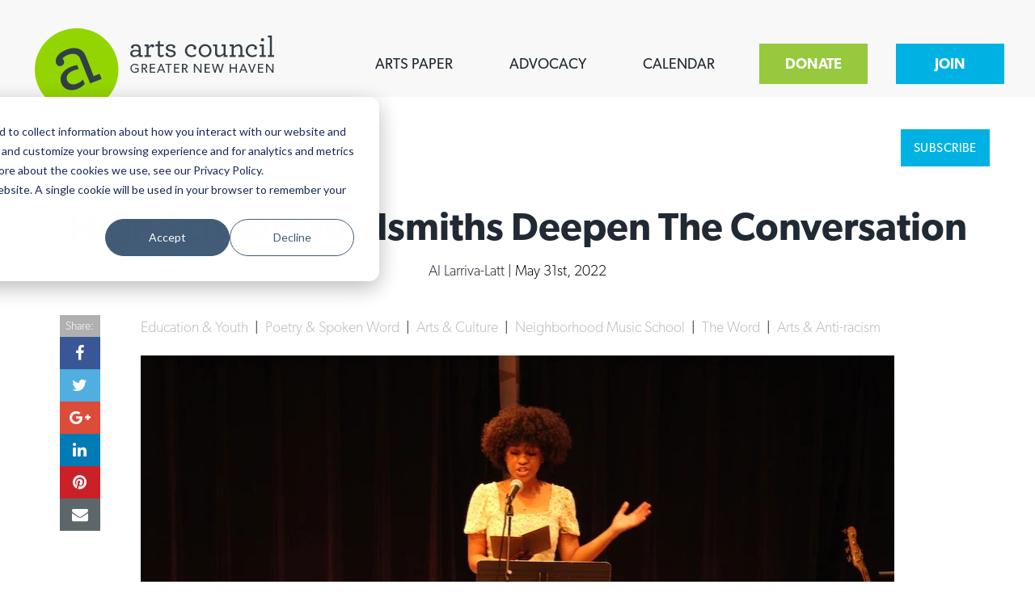

--- FILE ---
content_type: text/html; charset=UTF-8
request_url: https://www.newhavenarts.org/arts-paper/articles/high-school-wordsmiths-deepen-the-conversation
body_size: 15986
content:
<!doctype html><html lang="en" xml:lang="en" xmlns="http://www.w3.org/1999/xhtml"><head>
  <meta charset="utf-8">
  <meta content="Arts Council of Greater New Haven" name="author">
  <meta content="Welcome to WordFest Jam 2022. " name="description">
  <meta content="HubSpot" name="generator">
  <meta content="width=device-width initial-scale=1.0" name="viewport">
  <title>
    
    High School Wordsmiths Deepen The Conversation
    
  </title>
  <link rel="shortcut icon" href="https://www.newhavenarts.org/hubfs/Membership/table-marker.png">
   
  
  
  <link href="https://fonts.googleapis.com/css?family=Source+Serif+Pro:400,600" rel="stylesheet">
  <link href="https://www.newhavenarts.org/hubfs/hub_generated/template_assets/1/5755867087/1741471851698/template_production.min.css" rel="stylesheet">
  <meta name="viewport" content="width=device-width, initial-scale=1">

    <script src="/hs/hsstatic/jquery-libs/static-1.1/jquery/jquery-1.7.1.js"></script>
<script>hsjQuery = window['jQuery'];</script>
    <meta property="og:description" content="Welcome to WordFest Jam 2022. ">
    <meta property="og:title" content="High School Wordsmiths Deepen The Conversation">
    <meta name="twitter:description" content="Welcome to WordFest Jam 2022. ">
    <meta name="twitter:title" content="High School Wordsmiths Deepen The Conversation">

    

    

    <style>
a.cta_button{-moz-box-sizing:content-box !important;-webkit-box-sizing:content-box !important;box-sizing:content-box !important;vertical-align:middle}.hs-breadcrumb-menu{list-style-type:none;margin:0px 0px 0px 0px;padding:0px 0px 0px 0px}.hs-breadcrumb-menu-item{float:left;padding:10px 0px 10px 10px}.hs-breadcrumb-menu-divider:before{content:'›';padding-left:10px}.hs-featured-image-link{border:0}.hs-featured-image{float:right;margin:0 0 20px 20px;max-width:50%}@media (max-width: 568px){.hs-featured-image{float:none;margin:0;width:100%;max-width:100%}}.hs-screen-reader-text{clip:rect(1px, 1px, 1px, 1px);height:1px;overflow:hidden;position:absolute !important;width:1px}
</style>

<link rel="stylesheet" href="/hs/hsstatic/AsyncSupport/static-1.501/sass/comments_listing_asset.css">
<link rel="stylesheet" href="https://www.newhavenarts.org/hubfs/hub_generated/template_assets/1/107145096514/1741471852520/template_Pop-Ups_and_Exit_Intents.min.css">

    


    
<!--  Added by GoogleAnalytics4 integration -->
<script>
var _hsp = window._hsp = window._hsp || [];
window.dataLayer = window.dataLayer || [];
function gtag(){dataLayer.push(arguments);}

var useGoogleConsentModeV2 = true;
var waitForUpdateMillis = 1000;


if (!window._hsGoogleConsentRunOnce) {
  window._hsGoogleConsentRunOnce = true;

  gtag('consent', 'default', {
    'ad_storage': 'denied',
    'analytics_storage': 'denied',
    'ad_user_data': 'denied',
    'ad_personalization': 'denied',
    'wait_for_update': waitForUpdateMillis
  });

  if (useGoogleConsentModeV2) {
    _hsp.push(['useGoogleConsentModeV2'])
  } else {
    _hsp.push(['addPrivacyConsentListener', function(consent){
      var hasAnalyticsConsent = consent && (consent.allowed || (consent.categories && consent.categories.analytics));
      var hasAdsConsent = consent && (consent.allowed || (consent.categories && consent.categories.advertisement));

      gtag('consent', 'update', {
        'ad_storage': hasAdsConsent ? 'granted' : 'denied',
        'analytics_storage': hasAnalyticsConsent ? 'granted' : 'denied',
        'ad_user_data': hasAdsConsent ? 'granted' : 'denied',
        'ad_personalization': hasAdsConsent ? 'granted' : 'denied'
      });
    }]);
  }
}

gtag('js', new Date());
gtag('set', 'developer_id.dZTQ1Zm', true);
gtag('config', 'G-RVL6F9DQ8M');
</script>
<script async src="https://www.googletagmanager.com/gtag/js?id=G-RVL6F9DQ8M"></script>

<!-- /Added by GoogleAnalytics4 integration -->


<link rel="stylesheet" href="https://use.typekit.net/twv4cha.css">

<meta name="google-site-verification" content="Z115Nfn9Gq6_1OHVcukWU0V2lWKKckMWRG87DcQLXX0">
<meta name="msvalidate.01" content="70A3C4C86BAD935F270FC009CBE8A773">
<script data-account="K9nlESkVkp" src="https://accessibilityserver.org/widget.js"></script>

<link rel="amphtml" href="https://www.newhavenarts.org/arts-paper/articles/high-school-wordsmiths-deepen-the-conversation?hs_amp=true">

<meta property="og:image" content="https://www.newhavenarts.org/hubfs/Arts%20Paper/Al%20Larriva-Latt/Al%20Spring%202022/Poetry/Jaida%20Taveras%2c%20Inagural%20CT%20Youth%20Poet%20Laureate.jpg">
<meta property="og:image:width" content="933">
<meta property="og:image:height" content="622">

<meta name="twitter:image" content="https://www.newhavenarts.org/hubfs/Arts%20Paper/Al%20Larriva-Latt/Al%20Spring%202022/Poetry/Jaida%20Taveras%2c%20Inagural%20CT%20Youth%20Poet%20Laureate.jpg">


<meta property="og:url" content="https://www.newhavenarts.org/arts-paper/articles/high-school-wordsmiths-deepen-the-conversation">
<meta name="twitter:card" content="summary_large_image">

<link rel="canonical" href="https://www.newhavenarts.org/arts-paper/articles/high-school-wordsmiths-deepen-the-conversation">

<meta property="og:type" content="article">
<link rel="alternate" type="application/rss+xml" href="https://www.newhavenarts.org/arts-paper/articles/rss.xml">
<meta name="twitter:domain" content="www.newhavenarts.org">
<script src="//platform.linkedin.com/in.js" type="text/javascript">
    lang: en_US
</script>

<meta http-equiv="content-language" content="en">






  <script src="https://www.newhavenarts.org/hubfs/hub_generated/template_assets/1/5759115092/1741471853499/template_production.min.js"></script>
  
  <script src="https://cdnjs.cloudflare.com/ajax/libs/modernizr/2.8.3/modernizr.min.js"></script>
  <script>
    var $buoop = {vs:{i:9,f:25,o:12.1,s:7},c:2}; 
    function $buo_f(){ 
    var e = document.createElement("script"); 
    e.src = "//browser-update.org/update.min.js"; 
    document.body.appendChild(e);
    };
    try {document.addEventListener("DOMContentLoaded", $buo_f,false)}
    catch(e){window.attachEvent("onload", $buo_f)}
  </script>
  <script type="application/ld+json">
    
    {
    "@context" : "http://schema.org",
    "@type" : "Article",
    "headline" : "High School Wordsmiths Deepen The Conversation",
    "image" : "https://www.newhavenarts.org/hubfs/Arts%20Paper/Al%20Larriva-Latt/Al%20Spring%202022/Poetry/Jaida%20Taveras%2c%20Inagural%20CT%20Youth%20Poet%20Laureate.jpg",
    "keywords" : [],
    "datePublished" : "2022-05-31 17:00:00",
    "articleSection" : ["Education & Youth","Poetry & Spoken Word","Arts & Culture","Neighborhood Music School","The Word","Arts & Anti-racism"],
    "creator" : "Al Larriva-Latt",
    "author" : "Al Larriva-Latt",
    "articleBody" : "CT Inaugural Youth Poet Laureate Jaida Taveras. Al Larriva-Latt Photos. “No scar on my body has...",
    "mainEntityOfPage" : "True"
    }
    
  </script>
</head>
<!--
  [hubspot-metadata]
  {
  "category": "include",
  "creatable": false,
  "path": "custom/page/Production/Site_Head.html"
  }
  [end-hubspot-metadata]
-->
  <body class="blog--single blog">
    <header class="z-index--19 background--light-gray">
<div class="header--top">
<div class="grid hard--ends portable-short--top portable-hard--bottom">
<div class="grid__item logo one-whole hard relative portable-padding--short">
<div class="header--top--logo valign--middle grid__item lap-and-up-three-twelfths portable-one-half hard">
<span id="hs_cos_wrapper_headerLogo" class="hs_cos_wrapper hs_cos_wrapper_widget hs_cos_wrapper_type_logo" style="" data-hs-cos-general-type="widget" data-hs-cos-type="logo"><a href="https://www.newhavenarts.org/" id="hs-link-headerLogo" style="border-width:0px;border:0px;"><img src="https://www.newhavenarts.org/hubfs/acnh-header-border.svg" class="hs-image-widget " height="118" style="height: auto;width:240px;border-width:0px;border:0px;" width="240" alt="vast.png" title="vast.png"></a></span>
</div>
<div class="mobile-header-cta grid__item visuallyhidden tablet-nine-twelfths palm-nine-twelfths short text--center valign--middle">
<div class="inline-block all--btn all--btn--orange text--center">
<!--HubSpot Call-to-Action Code --><span class="hs-cta-wrapper" id="hs-cta-wrapper-f2d9e7b3-7aef-4e69-aa6e-7bf55be287a8"><span class="hs-cta-node hs-cta-f2d9e7b3-7aef-4e69-aa6e-7bf55be287a8" id="hs-cta-f2d9e7b3-7aef-4e69-aa6e-7bf55be287a8"><!--[if lte IE 8]><div id="hs-cta-ie-element"></div><![endif]--><a href="https://cta-redirect.hubspot.com/cta/redirect/4332862/f2d9e7b3-7aef-4e69-aa6e-7bf55be287a8"><img class="hs-cta-img" id="hs-cta-img-f2d9e7b3-7aef-4e69-aa6e-7bf55be287a8" style="border-width:0px;" src="https://no-cache.hubspot.com/cta/default/4332862/f2d9e7b3-7aef-4e69-aa6e-7bf55be287a8.png" alt="JOIN"></a></span><script charset="utf-8" src="/hs/cta/cta/current.js"></script><script type="text/javascript"> hbspt.cta._relativeUrls=true;hbspt.cta.load(4332862, 'f2d9e7b3-7aef-4e69-aa6e-7bf55be287a8', {"useNewLoader":"true","region":"na1"}); </script></span><!-- end HubSpot Call-to-Action Code -->
</div>
</div>
<div class="header--top--nav valign--middle portable-visuallyhidden grid__item lap-and-up-nine-twelfths text--right no--underline hard">
<div class="inline-block valign--middle">
<div id="hs_menu_wrapper_top_nav" class="hs-menu-wrapper active-branch flyouts hs-menu-flow-horizontal" role="navigation" data-sitemap-name="Main Nav" data-menu-id="5759371193" aria-label="Navigation Menu">
 <ul role="menu">
  <li class="hs-menu-item hs-menu-depth-1" role="none"><a href="/blog" role="menuitem">ARTS PAPER</a></li>
  <li class="hs-menu-item hs-menu-depth-1" role="none"><a href="https://www.newhavenarts.org/artsadvocacy" role="menuitem">ADVOCACY</a></li>
  <li class="hs-menu-item hs-menu-depth-1" role="none"><a href="https://www.newhavenarts.org/events" role="menuitem">CALENDAR</a></li>
 </ul>
</div>
</div>
<div class="inline-block all--btn all--btn--green valign--middle header--top--nav--cta">
<!--HubSpot Call-to-Action Code --><span class="hs-cta-wrapper" id="hs-cta-wrapper-13dcdd57-0ba3-43ac-bf9f-8688ef09864e"><span class="hs-cta-node hs-cta-13dcdd57-0ba3-43ac-bf9f-8688ef09864e" id="hs-cta-13dcdd57-0ba3-43ac-bf9f-8688ef09864e"><!--[if lte IE 8]><div id="hs-cta-ie-element"></div><![endif]--><a href="https://cta-redirect.hubspot.com/cta/redirect/4332862/13dcdd57-0ba3-43ac-bf9f-8688ef09864e"><img class="hs-cta-img" id="hs-cta-img-13dcdd57-0ba3-43ac-bf9f-8688ef09864e" style="border-width:0px;" src="https://no-cache.hubspot.com/cta/default/4332862/13dcdd57-0ba3-43ac-bf9f-8688ef09864e.png" alt="DONATE"></a></span><script charset="utf-8" src="/hs/cta/cta/current.js"></script><script type="text/javascript"> hbspt.cta._relativeUrls=true;hbspt.cta.load(4332862, '13dcdd57-0ba3-43ac-bf9f-8688ef09864e', {"useNewLoader":"true","region":"na1"}); </script></span><!-- end HubSpot Call-to-Action Code -->
</div>
<div class="inline-block all--btn all--btn--blue valign--middle header--top--nav--cta">
<!--HubSpot Call-to-Action Code --><span class="hs-cta-wrapper" id="hs-cta-wrapper-f2d9e7b3-7aef-4e69-aa6e-7bf55be287a8"><span class="hs-cta-node hs-cta-f2d9e7b3-7aef-4e69-aa6e-7bf55be287a8" id="hs-cta-f2d9e7b3-7aef-4e69-aa6e-7bf55be287a8"><!--[if lte IE 8]><div id="hs-cta-ie-element"></div><![endif]--><a href="https://cta-redirect.hubspot.com/cta/redirect/4332862/f2d9e7b3-7aef-4e69-aa6e-7bf55be287a8"><img class="hs-cta-img" id="hs-cta-img-f2d9e7b3-7aef-4e69-aa6e-7bf55be287a8" style="border-width:0px;" src="https://no-cache.hubspot.com/cta/default/4332862/f2d9e7b3-7aef-4e69-aa6e-7bf55be287a8.png" alt="JOIN"></a></span><script charset="utf-8" src="/hs/cta/cta/current.js"></script><script type="text/javascript"> hbspt.cta._relativeUrls=true;hbspt.cta.load(4332862, 'f2d9e7b3-7aef-4e69-aa6e-7bf55be287a8', {"useNewLoader":"true","region":"na1"}); </script></span><!-- end HubSpot Call-to-Action Code -->
</div>
</div>
<div class="header--top--nav--btn header--nav--btn lap-and-up-visuallyhidden grid__item portable-one-half hard valign--middle text--right">
<p class="hard inline-block uppercase font--40">
<a class="bold color--dark-gray" href="#">
<label></label>
<i class="fa fa-bars"></i>
</a>
</p>
</div>
<span class="clear"></span>
</div>
</div>
</div>
</header>
<div class="mobile--nav background--white lap-and-up-visuallyhidden">
<div class="inner text--left all--text--center">
<div class="upper">
<div class="mobile--nav--logo inline-block">
<a href="https://www.newhavenarts.org/" id="hs-link-headerMobileTopLogo" style="border-width:0px;border:0px;"><img src="https://www.newhavenarts.org/hubfs/acnh-header-border.svg" class="hs-image-widget " height="118" style="height: auto;width:140px;border-width:0px;border:0px;" width="140" alt="vast.png" title="vast.png"></a>
</div>
<a class="inline-block hard right uppercase text--right hover--cursor menu--close normal--weight color--dark-gray" href="#">
<i class="fa fa-times fa-lg"></i>
</a>
<span style="display:block; clear:both;"></span>
</div>
<div class="all--color--black">
<div id="hs_menu_wrapper_main_nav_mobile" class="hs-menu-wrapper active-branch flyouts hs-menu-flow-vertical" role="navigation" data-sitemap-name="Main Nav" data-menu-id="5759371193" aria-label="Navigation Menu">
 <ul role="menu">
  <li class="hs-menu-item hs-menu-depth-1" role="none"><a href="/blog" role="menuitem">ARTS PAPER</a></li>
  <li class="hs-menu-item hs-menu-depth-1" role="none"><a href="https://www.newhavenarts.org/artsadvocacy" role="menuitem">ADVOCACY</a></li>
  <li class="hs-menu-item hs-menu-depth-1" role="none"><a href="https://www.newhavenarts.org/events" role="menuitem">CALENDAR</a></li>
 </ul>
</div>
</div>
<div class="lap-and-up-inline-block all--btn all--btn--blue text--center portable-margin--short--top">
<!--HubSpot Call-to-Action Code --><span class="hs-cta-wrapper" id="hs-cta-wrapper-f2d9e7b3-7aef-4e69-aa6e-7bf55be287a8"><span class="hs-cta-node hs-cta-f2d9e7b3-7aef-4e69-aa6e-7bf55be287a8" id="hs-cta-f2d9e7b3-7aef-4e69-aa6e-7bf55be287a8"><!--[if lte IE 8]><div id="hs-cta-ie-element"></div><![endif]--><a href="https://cta-redirect.hubspot.com/cta/redirect/4332862/f2d9e7b3-7aef-4e69-aa6e-7bf55be287a8"><img class="hs-cta-img" id="hs-cta-img-f2d9e7b3-7aef-4e69-aa6e-7bf55be287a8" style="border-width:0px;" src="https://no-cache.hubspot.com/cta/default/4332862/f2d9e7b3-7aef-4e69-aa6e-7bf55be287a8.png" alt="JOIN"></a></span><script charset="utf-8" src="/hs/cta/cta/current.js"></script><script type="text/javascript"> hbspt.cta._relativeUrls=true;hbspt.cta.load(4332862, 'f2d9e7b3-7aef-4e69-aa6e-7bf55be287a8', {"useNewLoader":"true","region":"na1"}); </script></span><!-- end HubSpot Call-to-Action Code -->
</div>
<div class="lap-and-up-inline-block all--btn all--btn--green text--center portable-margin--short--top">
<!--HubSpot Call-to-Action Code --><span class="hs-cta-wrapper" id="hs-cta-wrapper-13dcdd57-0ba3-43ac-bf9f-8688ef09864e"><span class="hs-cta-node hs-cta-13dcdd57-0ba3-43ac-bf9f-8688ef09864e" id="hs-cta-13dcdd57-0ba3-43ac-bf9f-8688ef09864e"><!--[if lte IE 8]><div id="hs-cta-ie-element"></div><![endif]--><a href="https://cta-redirect.hubspot.com/cta/redirect/4332862/13dcdd57-0ba3-43ac-bf9f-8688ef09864e"><img class="hs-cta-img" id="hs-cta-img-13dcdd57-0ba3-43ac-bf9f-8688ef09864e" style="border-width:0px;" src="https://no-cache.hubspot.com/cta/default/4332862/13dcdd57-0ba3-43ac-bf9f-8688ef09864e.png" alt="DONATE"></a></span><script charset="utf-8" src="/hs/cta/cta/current.js"></script><script type="text/javascript"> hbspt.cta._relativeUrls=true;hbspt.cta.load(4332862, '13dcdd57-0ba3-43ac-bf9f-8688ef09864e', {"useNewLoader":"true","region":"na1"}); </script></span><!-- end HubSpot Call-to-Action Code -->
</div>
<span class="clear"></span>
</div>
</div>
<div class="visuallyhidden" id="mega-menu-loading-container"></div>
<script>
  $(document).ready(function() {
      
      
      
      $( "header .header--top--nav .hs-menu-wrapper>ul>li" ).append('<div class="border"></div>');
      //$(".mobile--nav .hs-menu-wrapper ul > li").last().after($(".bottom--links"));
  
      $(".mobile--nav .hs-menu-children-wrapper").each(function() {
          $(this).parent().prepend("<i class='fa "+(($(this).parent().hasClass("active-branch")) ? "fas fa-caret-up" : "fas fa-caret-down" )+"' />");
          $(this).parent().find(".fa").click(function(e) {
              console.log('clicked');
              e.preventDefault();
              $(this).toggleClass("fa-flip-vertical");
              $(this).parent().find(".hs-menu-children-wrapper").slideToggle();
          });
      });
  
  
  
      
      $("body").on("click", ".header--main--nav--btn, .header--top--nav--btn, .menu--close", function(e) {
          e.preventDefault();
          //$(".header--main--nav--btn .hamburger").toggleClass("is-active");
          $(".mobile--nav, body").toggleClass("menu-open");
      });
  
  
  
      $(".header--top--nav .hs-menu-wrapper .hs-menu-children-wrapper").find("a").each(function() {
          var url = $(this).attr("href");
          var $this = $(this);
  
          $("#mega-menu-loading-container").load( url + " #mega--menu--preview--container", function( response, status, xhr ) {
              var img = $(response).find("#mega--menu--preview--container").find("img");
              console.log($(img).attr("src"));
              
              $this.prepend($("#mega-menu-loading-container").find("img"));
          });
      });
      
  });
</script>
<!--
[hubspot-metadata]
{
"category": "include",
"creatable": false,
"path": "custom/page/Production/Site_Header.html"
}
[end-hubspot-metadata]
-->
    
    
    
    
    
    
    
    
    
    
    
    
    
    
    
    
    
    
    
    
    
    <script src="//cdnjs.cloudflare.com/ajax/libs/jquery-cookie/1.4.1/jquery.cookie.js" type="text/javascript"></script>
    <div class="blog--cards--head">
      <div class="blog--cards--mobilemenu lap-and-up-visuallyhidden relative">
        <div class="blog--cards--mobilemenu--top background--secondary all--color--white">
          <div class="grid hard--ends">
            <div class="grid__item one-whole short">
              <ul class="no--bullets hard no--underline">
                
                <li class="blog--cards--mobilemenu--top--categories">
                  <a>
                    <span>
                      Categories
                    </span>
                    <i class="fa fa-caret-down"></i>
                  </a>
                </li>
                
                <li class="blog--cards--mobilemenu--top--social">
                  <a>
                    Follow Us
                    <i class="fa fa-caret-down"></i>
                  </a>
                </li>
                
                <li class="blog--cards--mobilemenu--top--search">
                  <a>
                    <i class="fa fa-search"></i>
                  </a>
                </li>
                
                
                <li class="blog--cards--mobilemenu--top--subscribe ">
                  <a class="btn btn--primary btn--narrow" href="https://www.newhavenarts.org/membership/free" target="_blank">
                    Subscribe
                  </a>
                </li>
                
                
                <li class="blog--cards--mobilemenu--top--donate  lap-and-up-visuallyhidden">
                  <a class="btn btn--green btn--narrow" href="https://www.newhavenarts.org/support-the-arts-paper" target="_blank">
                    Donate
                  </a>
                </li>
                
              </ul>
            </div>
          </div>
        </div>
        <div class="blog--cards--mobilemenu--bottom absolute top--100 left--0 right--0 z-index--2" style="background:#f0f7f7;">
          <div class="grid hard--ends">
            <div class="grid__item one-whole hard--ends">
              <div class="blog--cards--mobilemenu--bottom--categories">
                <div>
                  <span id="hs_cos_wrapper_blog_categories_menu" class="hs_cos_wrapper hs_cos_wrapper_widget hs_cos_wrapper_type_menu" style="" data-hs-cos-general-type="widget" data-hs-cos-type="menu"><div id="hs_menu_wrapper_blog_categories_menu" class="hs-menu-wrapper active-branch flyouts hs-menu-flow-vertical" role="navigation" data-sitemap-name="BOP Categories Menu" data-menu-id="5907662216" aria-label="Navigation Menu">
 <ul role="menu">
  <li class="hs-menu-item hs-menu-depth-1" role="none"><a href="https://www.newhavenarts.org/blog" role="menuitem">All Categories</a></li>
  <li class="hs-menu-item hs-menu-depth-1" role="none"><a href="https://www.newhavenarts.org/blog/tag/architecture" role="menuitem">Architecture</a></li>
  <li class="hs-menu-item hs-menu-depth-1" role="none"><a href="https://www.newhavenarts.org/blog/tag/arts-culture" role="menuitem">Arts &amp; Culture</a></li>
  <li class="hs-menu-item hs-menu-depth-1" role="none"><a href="https://www.newhavenarts.org/blog/tag/books" role="menuitem">Books</a></li>
  <li class="hs-menu-item hs-menu-depth-1" role="none"><a href="https://www.newhavenarts.org/blog/tag/citizen-contributions" role="menuitem">Citizen Contributions</a></li>
  <li class="hs-menu-item hs-menu-depth-1" role="none"><a href="https://www.newhavenarts.org/blog/tag/creative-writing" role="menuitem">Creative Writing</a></li>
  <li class="hs-menu-item hs-menu-depth-1" role="none"><a href="https://www.newhavenarts.org/blog/tag/culture-community" role="menuitem">Culture &amp; Community</a></li>
  <li class="hs-menu-item hs-menu-depth-1" role="none"><a href="https://www.newhavenarts.org/blog/tag/dance" role="menuitem">Dance</a></li>
  <li class="hs-menu-item hs-menu-depth-1" role="none"><a href="https://www.newhavenarts.org/blog/tag/design" role="menuitem">Design</a></li>
  <li class="hs-menu-item hs-menu-depth-1" role="none"><a href="https://www.newhavenarts.org/blog/tag/economic-development" role="menuitem">Economic Development</a></li>
  <li class="hs-menu-item hs-menu-depth-1" role="none"><a href="https://www.newhavenarts.org/blog/tag/education-youth" role="menuitem">Education &amp; Youth</a></li>
  <li class="hs-menu-item hs-menu-depth-1" role="none"><a href="https://www.newhavenarts.org/blog/tag/faith-spirituality" role="menuitem">Faith &amp; Spirituality</a></li>
  <li class="hs-menu-item hs-menu-depth-1" role="none"><a href="https://www.newhavenarts.org/blog/tag/food-drink" role="menuitem">Food &amp; Drink</a></li>
  <li class="hs-menu-item hs-menu-depth-1" role="none"><a href="https://www.newhavenarts.org/blog/tag/food-justice" role="menuitem">Food Justice</a></li>
  <li class="hs-menu-item hs-menu-depth-1" role="none"><a href="https://www.newhavenarts.org/blog/tag/friday-flicks" role="menuitem">Friday Flicks</a></li>
  <li class="hs-menu-item hs-menu-depth-1" role="none"><a href="https://www.newhavenarts.org/blog/tag/member-orgs" role="menuitem">Member Orgs</a></li>
  <li class="hs-menu-item hs-menu-depth-1" role="none"><a href="https://www.newhavenarts.org/blog/tag/movies" role="menuitem">Movies</a></li>
  <li class="hs-menu-item hs-menu-depth-1" role="none"><a href="https://www.newhavenarts.org/blog/tag/music" role="menuitem">Music</a></li>
  <li class="hs-menu-item hs-menu-depth-1" role="none"><a href="https://www.newhavenarts.org/blog/tag/news-from-the-pews" role="menuitem">News From The Pews</a></li>
  <li class="hs-menu-item hs-menu-depth-1" role="none"><a href="https://www.newhavenarts.org/blog/tag/op-ed" role="menuitem">Op-Ed</a></li>
  <li class="hs-menu-item hs-menu-depth-1" role="none"><a href="https://www.newhavenarts.org/blog/tag/poetry-spoken-word" role="menuitem">Poetry &amp; Spoken Word</a></li>
  <li class="hs-menu-item hs-menu-depth-1" role="none"><a href="https://www.newhavenarts.org/blog/tag/politics" role="menuitem">Politics</a></li>
  <li class="hs-menu-item hs-menu-depth-1" role="none"><a href="https://www.newhavenarts.org/blog/tag/public-art" role="menuitem">Public art</a></li>
  <li class="hs-menu-item hs-menu-depth-1" role="none"><a href="https://www.newhavenarts.org/blog/tag/queen-of-the-week" role="menuitem">Queen Of The Week</a></li>
  <li class="hs-menu-item hs-menu-depth-1" role="none"><a href="https://www.newhavenarts.org/blog/tag/radio-audio" role="menuitem">Radio &amp; Audio</a></li>
  <li class="hs-menu-item hs-menu-depth-1" role="none"><a href="https://www.newhavenarts.org/blog/tag/religion-spirituality" role="menuitem">Religion &amp; Spirituality</a></li>
  <li class="hs-menu-item hs-menu-depth-1" role="none"><a href="https://www.newhavenarts.org/blog/tag/theater" role="menuitem">Theater</a></li>
  <li class="hs-menu-item hs-menu-depth-1" role="none"><a href="https://www.newhavenarts.org/blog/tag/visual-arts" role="menuitem">Visual Arts</a></li>
  <li class="hs-menu-item hs-menu-depth-1" role="none"><a href="https://www.newhavenarts.org/arts-paper/articles/tag/youth-arts-journalism-initiative" role="menuitem">Youth Arts Journalism Initiative</a></li>
 </ul>
</div></span>"
                </div>
              </div>
              <div class="blog--cards--mobilemenu--bottom--social">
                <div>
                  <ul>
                    <li>
                      <a class="background--facebook" href="https://www.facebook.com/artscouncilofgreaternewhaven" target="_blank" title="Like Us on Facebook">
                        <i class="fa fa-facebook"></i>
                      </a>
                    </li>
                    <li>
                      <a href="https://www.reddit.com/user/NewHavenArts/" style="background: #FF4500;" target="_blank" title="Follow Us on Reddit">
                        <i class="fa fa-reddit-alien"></i>
                      </a>
                    </li>
                    <li>
                      <a class="background--twitter" href="https://twitter.com/NewHavenArts" target="_blank" title="Follow Us on Twitter">
                        <i class="fa fa-twitter"></i>
                      </a>
                    </li>
                    <li class="visuallyhidden">
                      <a class="background--youtube" href="http://www.youtube.com/user/ACGNH" target="_blank" title="Subscribe to our YouTube Channel">
                        <i class="fa fa-youtube"></i>
                      </a>
                    </li>
                    <li class="visuallyhidden">
                      <a class="background--instagram" href="http://www.instagram.com/newhavenarts" target="_blank" title="Follow Us on Instagram">
                        <i class="fa fa-instagram"></i>
                      </a>
                    </li>
                  </ul>
                </div>
              </div>
              <div class="blog--cards--mobilemenu--top--search">
                <div>
                  <ul>
                    <li class="production--form">
                      <form class="header--search input" onsubmit="blogSearch($(this));return false;">
                        <input class="header--search--box--input border--0" placeholder="Search" type="text">
                      </form>
                    </li>
                  </ul>
                </div>
              </div>
            </div>
          </div>
        </div>
      </div>
      
      <script>
        if ($('body').find('.blog--cards--head--topics ul li.active').length > 0) {
        	if (!$('body').find('.blog--cards--head--topics ul li.active').is("li:first-child")) {
        		thisTopic = $('body').find('.blog--cards--head--topics ul li.active > a').text();
        		$('body').find('.blog--cards--head--topics .menu--name').html(thisTopic);
        		$('body').find('.blog--cards--mobilemenu--top--categories > a > span').html(thisTopic);
        	}
        }
      </script>
    </div>
    
    <div class="blog--single--content">
      
      <div class="grid short">
        <div class="grid__item one-whole short blog--single--content--header">
          <div class="grid__item one-half hard">
            <p class="blog--single--back">
              <a class="no--underline color--black" href="https://www.newhavenarts.org/arts-paper/articles">
                <i class="fa fa-arrow-left"></i>
                View More Articles
              </a>
            </p>
          </div>
          <div class="grid__item one-half text--right hard">
            
            <a class="btn btn--green btn--narrow portable-visuallyhidden lap-and-up-visuallyhidden" href="https://www.newhavenarts.org/support-the-arts-paper" target="_blank">
              Donate
            </a>
            
            
            <a class="btn btn--primary btn--narrow portable-visuallyhidden" href="https://www.newhavenarts.org/membership/free" target="_blank">
              Subscribe
            </a>
            
          </div>
        </div>
        <div class="grid__item one-whole text--center short hard--ends">
          <h1 style="margin-top:24px;">
            <span id="hs_cos_wrapper_name" class="hs_cos_wrapper hs_cos_wrapper_meta_field hs_cos_wrapper_type_text" style="" data-hs-cos-general-type="meta_field" data-hs-cos-type="text">High School Wordsmiths Deepen The Conversation</span>
          </h1>
          
          <p>
            <a class="blog--single-author-link no--underline color--black" href="https://www.newhavenarts.org/arts-paper/articles/author/al-larriva-latt">
              Al Larriva-Latt
            </a>
            |
            May 31st, 2022
          </p>
        </div>
        <div class="grid__item one-whole short hard--top">
          <article>
            
            <img alt="High School Wordsmiths Deepen The Conversation" src="https://www.newhavenarts.org/hubfs/Arts%20Paper/Al%20Larriva-Latt/Al%20Spring%202022/Poetry/Jaida%20Taveras%2c%20Inagural%20CT%20Youth%20Poet%20Laureate.jpg" style="position:absolute!important;height:0px!important;width:0px!important;overflow:hidden;">
            
            <div class="scroll--wrapper grid__item one-whole relative hard--top lap-and-up-padding--trenta">
              <div class="blog--single--meta overflow--visible"></div>
              
              <p class="blog--single--topics no--underline" style="margin-top: 20px!important;margin-bottom: 20px!important">
                
                <a class="topic-link" href="https://www.newhavenarts.org/arts-paper/articles/topic/education-youth" style="color:#bbb;">
                  Education &amp; Youth
                </a>
                
                <span class="separator">
                  &nbsp;|&nbsp;
                </span>
                
                
                <a class="topic-link" href="https://www.newhavenarts.org/arts-paper/articles/topic/poetry-spoken-word" style="color:#bbb;">
                  Poetry &amp; Spoken Word
                </a>
                
                <span class="separator">
                  &nbsp;|&nbsp;
                </span>
                
                
                <a class="topic-link" href="https://www.newhavenarts.org/arts-paper/articles/topic/arts-culture" style="color:#bbb;">
                  Arts &amp; Culture
                </a>
                
                <span class="separator">
                  &nbsp;|&nbsp;
                </span>
                
                
                <a class="topic-link" href="https://www.newhavenarts.org/arts-paper/articles/topic/neighborhood-music-school" style="color:#bbb;">
                  Neighborhood Music School
                </a>
                
                <span class="separator">
                  &nbsp;|&nbsp;
                </span>
                
                
                <a class="topic-link" href="https://www.newhavenarts.org/arts-paper/articles/topic/the-word" style="color:#bbb;">
                  The Word
                </a>
                
                <span class="separator">
                  &nbsp;|&nbsp;
                </span>
                
                
                <a class="topic-link" href="https://www.newhavenarts.org/arts-paper/articles/topic/arts-anti-racism" style="color:#bbb;">
                  Arts &amp; Anti-racism
                </a>
                
                
              </p>
              
              <div class="scroll--item blog--single--social palm-visuallyhidden">
                <ul>
                  <li>
                    Share:
                  </li>
                  <li class="share--facebook background--facebook">
                    <a href="https://www.facebook.com/sharer/sharer.php?u=https://www.newhavenarts.org/arts-paper/articles/high-school-wordsmiths-deepen-the-conversation" target="_blank" title="Share on Facebook">
                      <i class="fa fa-facebook"></i>
                    </a>
                  </li>
                  <li class="share--twitter background--twitter">
                    <a href="https://twitter.com/intent/tweet?text=High+School+Wordsmiths+Deepen+The+Conversation&amp;url=https://www.newhavenarts.org/arts-paper/articles/high-school-wordsmiths-deepen-the-conversation&amp;via=" target="_blank" title="Share on Twitter">
                      <i class="fa fa-twitter"></i>
                    </a>
                  </li>
                  <li class="share--google-plus background--google">
                    <a href="https://plus.google.com/share?url=https://www.newhavenarts.org/arts-paper/articles/high-school-wordsmiths-deepen-the-conversation" target="_blank" title="Share on Google +">
                      <i class="fa fa-google-plus"></i>
                    </a>
                  </li>
                  <li class="share--linkedin background--linkedin">
                    <a href="https://www.linkedin.com/shareArticle?url=https://www.newhavenarts.org/arts-paper/articles/high-school-wordsmiths-deepen-the-conversation&amp;title=High+School+Wordsmiths+Deepen+The+Conversation&amp;summary=Welcome+to+WordFest+Jam+2022.+" target="_blank" title="Share on Linkedin">
                      <i class="fa fa-linkedin"></i>
                    </a>
                  </li>
                  <li class="share--pinterest background--pinterest">
                    <a href="https://pinterest.com/pin/create/button/?url=https://www.newhavenarts.org/arts-paper/articles/high-school-wordsmiths-deepen-the-conversation&amp;media=https://www.newhavenarts.org/hubfs/Arts%20Paper/Al%20Larriva-Latt/Al%20Spring%202022/Poetry/Jaida%20Taveras%2c%20Inagural%20CT%20Youth%20Poet%20Laureate.jpg&amp;description=Welcome+to+WordFest+Jam+2022.+" target="_blank">
                      <i class="fa fa-pinterest"></i>
                    </a>
                  </li>
                  <li class="share--mail-to background--email">
                    <a href="mailto:?body=https://www.newhavenarts.org/arts-paper/articles/high-school-wordsmiths-deepen-the-conversation" target="_blank" title="Share via Email">
                      <i class="fa fa-envelope"></i>
                    </a>
                  </li>
                </ul>
              </div>
              <div class="blog--single--body">
                
                <span id="hs_cos_wrapper_post_body" class="hs_cos_wrapper hs_cos_wrapper_meta_field hs_cos_wrapper_type_rich_text" style="" data-hs-cos-general-type="meta_field" data-hs-cos-type="rich_text"><p><span><img src="https://www.newhavenarts.org/hs-fs/hubfs/Arts%20Paper/Al%20Larriva-Latt/Al%20Spring%202022/Poetry/Jaida%20Taveras%2c%20Inagural%20CT%20Youth%20Poet%20Laureate.jpg?width=933&amp;name=Jaida%20Taveras%2c%20Inagural%20CT%20Youth%20Poet%20Laureate.jpg" alt="Jaida Taveras, Inagural CT Youth Poet Laureate" width="933" loading="lazy" style="width: 933px;" srcset="https://www.newhavenarts.org/hs-fs/hubfs/Arts%20Paper/Al%20Larriva-Latt/Al%20Spring%202022/Poetry/Jaida%20Taveras%2c%20Inagural%20CT%20Youth%20Poet%20Laureate.jpg?width=467&amp;name=Jaida%20Taveras%2c%20Inagural%20CT%20Youth%20Poet%20Laureate.jpg 467w, https://www.newhavenarts.org/hs-fs/hubfs/Arts%20Paper/Al%20Larriva-Latt/Al%20Spring%202022/Poetry/Jaida%20Taveras%2c%20Inagural%20CT%20Youth%20Poet%20Laureate.jpg?width=933&amp;name=Jaida%20Taveras%2c%20Inagural%20CT%20Youth%20Poet%20Laureate.jpg 933w, https://www.newhavenarts.org/hs-fs/hubfs/Arts%20Paper/Al%20Larriva-Latt/Al%20Spring%202022/Poetry/Jaida%20Taveras%2c%20Inagural%20CT%20Youth%20Poet%20Laureate.jpg?width=1400&amp;name=Jaida%20Taveras%2c%20Inagural%20CT%20Youth%20Poet%20Laureate.jpg 1400w, https://www.newhavenarts.org/hs-fs/hubfs/Arts%20Paper/Al%20Larriva-Latt/Al%20Spring%202022/Poetry/Jaida%20Taveras%2c%20Inagural%20CT%20Youth%20Poet%20Laureate.jpg?width=1866&amp;name=Jaida%20Taveras%2c%20Inagural%20CT%20Youth%20Poet%20Laureate.jpg 1866w, https://www.newhavenarts.org/hs-fs/hubfs/Arts%20Paper/Al%20Larriva-Latt/Al%20Spring%202022/Poetry/Jaida%20Taveras%2c%20Inagural%20CT%20Youth%20Poet%20Laureate.jpg?width=2333&amp;name=Jaida%20Taveras%2c%20Inagural%20CT%20Youth%20Poet%20Laureate.jpg 2333w, https://www.newhavenarts.org/hs-fs/hubfs/Arts%20Paper/Al%20Larriva-Latt/Al%20Spring%202022/Poetry/Jaida%20Taveras%2c%20Inagural%20CT%20Youth%20Poet%20Laureate.jpg?width=2799&amp;name=Jaida%20Taveras%2c%20Inagural%20CT%20Youth%20Poet%20Laureate.jpg 2799w" sizes="(max-width: 933px) 100vw, 933px"></span></p>
<!--more--><p style="font-size: 14px;"><span>CT Inaugural Youth Poet Laureate Jaida Taveras. Al Larriva-Latt Photos.</span></p>
<p><span>“No scar on my body has ever healed,” spoke CT Inaugural Youth Poet Laureate Jaida Taveras, her voice between a tremor and a howl. “I have scratches across my back, burns all over my fingers, and bruises on my arms and legs.” </span></p>
<p><span>“This has to be my ancestors’ way of reminding me that my ancestors have been enslaved longer than they have ever been free,” she continued.</span></p>
<p><span>The poem, titled “Five Stages of Grief,” processes the trafficking and enslavement of West Africans during the Transatlantic slave trade. Saturday night, it was one of the many poems at WordFest Jam 2022 that dealt with the long and ongoing history of racism and violence against Black people and women across the globe and in the U.S.</span></p>
<p><span><img src="https://www.newhavenarts.org/hs-fs/hubfs/Arts%20Paper/Al%20Larriva-Latt/Al%20Spring%202022/Poetry/Cliff%20Schloss%2c%20Jocelyn%20Pleasant%2c%20Izaiah%20Richards.jpg?width=933&amp;name=Cliff%20Schloss%2c%20Jocelyn%20Pleasant%2c%20Izaiah%20Richards.jpg" alt="Cliff Schloss, Jocelyn Pleasant, Izaiah Richards" width="933" loading="lazy" style="width: 933px;" srcset="https://www.newhavenarts.org/hs-fs/hubfs/Arts%20Paper/Al%20Larriva-Latt/Al%20Spring%202022/Poetry/Cliff%20Schloss%2c%20Jocelyn%20Pleasant%2c%20Izaiah%20Richards.jpg?width=467&amp;name=Cliff%20Schloss%2c%20Jocelyn%20Pleasant%2c%20Izaiah%20Richards.jpg 467w, https://www.newhavenarts.org/hs-fs/hubfs/Arts%20Paper/Al%20Larriva-Latt/Al%20Spring%202022/Poetry/Cliff%20Schloss%2c%20Jocelyn%20Pleasant%2c%20Izaiah%20Richards.jpg?width=933&amp;name=Cliff%20Schloss%2c%20Jocelyn%20Pleasant%2c%20Izaiah%20Richards.jpg 933w, https://www.newhavenarts.org/hs-fs/hubfs/Arts%20Paper/Al%20Larriva-Latt/Al%20Spring%202022/Poetry/Cliff%20Schloss%2c%20Jocelyn%20Pleasant%2c%20Izaiah%20Richards.jpg?width=1400&amp;name=Cliff%20Schloss%2c%20Jocelyn%20Pleasant%2c%20Izaiah%20Richards.jpg 1400w, https://www.newhavenarts.org/hs-fs/hubfs/Arts%20Paper/Al%20Larriva-Latt/Al%20Spring%202022/Poetry/Cliff%20Schloss%2c%20Jocelyn%20Pleasant%2c%20Izaiah%20Richards.jpg?width=1866&amp;name=Cliff%20Schloss%2c%20Jocelyn%20Pleasant%2c%20Izaiah%20Richards.jpg 1866w, https://www.newhavenarts.org/hs-fs/hubfs/Arts%20Paper/Al%20Larriva-Latt/Al%20Spring%202022/Poetry/Cliff%20Schloss%2c%20Jocelyn%20Pleasant%2c%20Izaiah%20Richards.jpg?width=2333&amp;name=Cliff%20Schloss%2c%20Jocelyn%20Pleasant%2c%20Izaiah%20Richards.jpg 2333w, https://www.newhavenarts.org/hs-fs/hubfs/Arts%20Paper/Al%20Larriva-Latt/Al%20Spring%202022/Poetry/Cliff%20Schloss%2c%20Jocelyn%20Pleasant%2c%20Izaiah%20Richards.jpg?width=2799&amp;name=Cliff%20Schloss%2c%20Jocelyn%20Pleasant%2c%20Izaiah%20Richards.jpg 2799w" sizes="(max-width: 933px) 100vw, 933px"> </span></p>
<p><span><img src="https://www.newhavenarts.org/hs-fs/hubfs/Arts%20Paper/Al%20Larriva-Latt/Al%20Spring%202022/Poetry/Jonathan%20Lamboy%202.jpg?width=933&amp;name=Jonathan%20Lamboy%202.jpg" alt="Jonathan Lamboy 2" width="933" loading="lazy" style="width: 933px;" srcset="https://www.newhavenarts.org/hs-fs/hubfs/Arts%20Paper/Al%20Larriva-Latt/Al%20Spring%202022/Poetry/Jonathan%20Lamboy%202.jpg?width=467&amp;name=Jonathan%20Lamboy%202.jpg 467w, https://www.newhavenarts.org/hs-fs/hubfs/Arts%20Paper/Al%20Larriva-Latt/Al%20Spring%202022/Poetry/Jonathan%20Lamboy%202.jpg?width=933&amp;name=Jonathan%20Lamboy%202.jpg 933w, https://www.newhavenarts.org/hs-fs/hubfs/Arts%20Paper/Al%20Larriva-Latt/Al%20Spring%202022/Poetry/Jonathan%20Lamboy%202.jpg?width=1400&amp;name=Jonathan%20Lamboy%202.jpg 1400w, https://www.newhavenarts.org/hs-fs/hubfs/Arts%20Paper/Al%20Larriva-Latt/Al%20Spring%202022/Poetry/Jonathan%20Lamboy%202.jpg?width=1866&amp;name=Jonathan%20Lamboy%202.jpg 1866w, https://www.newhavenarts.org/hs-fs/hubfs/Arts%20Paper/Al%20Larriva-Latt/Al%20Spring%202022/Poetry/Jonathan%20Lamboy%202.jpg?width=2333&amp;name=Jonathan%20Lamboy%202.jpg 2333w, https://www.newhavenarts.org/hs-fs/hubfs/Arts%20Paper/Al%20Larriva-Latt/Al%20Spring%202022/Poetry/Jonathan%20Lamboy%202.jpg?width=2799&amp;name=Jonathan%20Lamboy%202.jpg 2799w" sizes="(max-width: 933px) 100vw, 933px"></span></p>
<p style="font-size: 14px;"><span>Top: Musicians Cliff Schloss, Jocelyn Pleasant and Izaiah Richards, who comprised the house band. Bottom: Jonathan Lamboy. Al Larriva-Latt Photos.</span></p>
<p><span>With students from all experience levels, WordFest became a welcoming and inclusive platform for students to work through deep concerns—and to have their voices listened to. The event, held in the recital hall of the Neighborhood Music School on Audubon Street, returned to New Haven after a pandemic-enforced two-year hiatus. Each student had two chances to present. </span></p>
<p><span>The 12 student performers included Caden Davila-Sanabria, Ariana Morera, Day Day 83, CTK, Eli Short, Jaida Taveras, Jayden Carty, Jayleen Nieves, Jonathan Lamboy, Sy Barrett-Diaz, Tae Fetty, and Ta'Nina Gatison. All were Black and Brown high school students, the majority of whom were from New Haven. </span></p>
<p><span>Guitarist Cliff Schloss, bassist Izaiah Richards, and drummer Jocelyn Pleasant accompanied the performers. Over 40 people attended, spanning parents, siblings and friends, and the broader New Haven community. </span></p>
<p><span><img src="https://www.newhavenarts.org/hs-fs/hubfs/Arts%20Paper/Al%20Larriva-Latt/Al%20Spring%202022/Poetry/Influence%202.jpg?width=933&amp;name=Influence%202.jpg" alt="Influence 2" width="933" loading="lazy" style="width: 933px;" srcset="https://www.newhavenarts.org/hs-fs/hubfs/Arts%20Paper/Al%20Larriva-Latt/Al%20Spring%202022/Poetry/Influence%202.jpg?width=467&amp;name=Influence%202.jpg 467w, https://www.newhavenarts.org/hs-fs/hubfs/Arts%20Paper/Al%20Larriva-Latt/Al%20Spring%202022/Poetry/Influence%202.jpg?width=933&amp;name=Influence%202.jpg 933w, https://www.newhavenarts.org/hs-fs/hubfs/Arts%20Paper/Al%20Larriva-Latt/Al%20Spring%202022/Poetry/Influence%202.jpg?width=1400&amp;name=Influence%202.jpg 1400w, https://www.newhavenarts.org/hs-fs/hubfs/Arts%20Paper/Al%20Larriva-Latt/Al%20Spring%202022/Poetry/Influence%202.jpg?width=1866&amp;name=Influence%202.jpg 1866w, https://www.newhavenarts.org/hs-fs/hubfs/Arts%20Paper/Al%20Larriva-Latt/Al%20Spring%202022/Poetry/Influence%202.jpg?width=2333&amp;name=Influence%202.jpg 2333w, https://www.newhavenarts.org/hs-fs/hubfs/Arts%20Paper/Al%20Larriva-Latt/Al%20Spring%202022/Poetry/Influence%202.jpg?width=2799&amp;name=Influence%202.jpg 2799w" sizes="(max-width: 933px) 100vw, 933px"></span></p>
<p style="font-size: 14px;"><span>Sharmont “Influence” Little.</span></p>
<p><span>“I commend you,” said Sharmont “Influence” Little, a spoken word artist, nurse, and actor in New Haven who was a special guest performer. “You’re writing your pain, your love, your sorrows, your misunderstandings, your concerns. You’re writing them down, you’re putting them on paper, you’re letting the world hear your voice. And that’s the best gift you can ever give yourself: to let people hear your voice.” </span></p>
<p><span>Young poets were on the same page when it came to mental health—which has become a crisis during the pandemic. Reading back-to-back, Lamboy and Barrett-Diaz transported the audience to their own mental headspaces. </span></p>
<p><span>Lamboy, a rising senior at Common Ground, was a first-time performer who’d written their poem at 9 a.m. the morning of the show. They shared with the audience their experiences with depression, which they equated to drowning.</span></p>
<p><span><img src="https://www.newhavenarts.org/hs-fs/hubfs/Arts%20Paper/Al%20Larriva-Latt/Al%20Spring%202022/Poetry/Jayleen%20Nieves%202.jpg?width=933&amp;name=Jayleen%20Nieves%202.jpg" alt="Jayleen Nieves 2" width="933" loading="lazy" style="width: 933px;" srcset="https://www.newhavenarts.org/hs-fs/hubfs/Arts%20Paper/Al%20Larriva-Latt/Al%20Spring%202022/Poetry/Jayleen%20Nieves%202.jpg?width=467&amp;name=Jayleen%20Nieves%202.jpg 467w, https://www.newhavenarts.org/hs-fs/hubfs/Arts%20Paper/Al%20Larriva-Latt/Al%20Spring%202022/Poetry/Jayleen%20Nieves%202.jpg?width=933&amp;name=Jayleen%20Nieves%202.jpg 933w, https://www.newhavenarts.org/hs-fs/hubfs/Arts%20Paper/Al%20Larriva-Latt/Al%20Spring%202022/Poetry/Jayleen%20Nieves%202.jpg?width=1400&amp;name=Jayleen%20Nieves%202.jpg 1400w, https://www.newhavenarts.org/hs-fs/hubfs/Arts%20Paper/Al%20Larriva-Latt/Al%20Spring%202022/Poetry/Jayleen%20Nieves%202.jpg?width=1866&amp;name=Jayleen%20Nieves%202.jpg 1866w, https://www.newhavenarts.org/hs-fs/hubfs/Arts%20Paper/Al%20Larriva-Latt/Al%20Spring%202022/Poetry/Jayleen%20Nieves%202.jpg?width=2333&amp;name=Jayleen%20Nieves%202.jpg 2333w, https://www.newhavenarts.org/hs-fs/hubfs/Arts%20Paper/Al%20Larriva-Latt/Al%20Spring%202022/Poetry/Jayleen%20Nieves%202.jpg?width=2799&amp;name=Jayleen%20Nieves%202.jpg 2799w" sizes="(max-width: 933px) 100vw, 933px"> </span></p>
<p><span><img src="https://www.newhavenarts.org/hs-fs/hubfs/Arts%20Paper/Al%20Larriva-Latt/Al%20Spring%202022/Poetry/Sy%20Barrett-Diaz%203.jpg?width=933&amp;name=Sy%20Barrett-Diaz%203.jpg" alt="Sy Barrett-Diaz 3" width="933" loading="lazy" style="width: 933px;" srcset="https://www.newhavenarts.org/hs-fs/hubfs/Arts%20Paper/Al%20Larriva-Latt/Al%20Spring%202022/Poetry/Sy%20Barrett-Diaz%203.jpg?width=467&amp;name=Sy%20Barrett-Diaz%203.jpg 467w, https://www.newhavenarts.org/hs-fs/hubfs/Arts%20Paper/Al%20Larriva-Latt/Al%20Spring%202022/Poetry/Sy%20Barrett-Diaz%203.jpg?width=933&amp;name=Sy%20Barrett-Diaz%203.jpg 933w, https://www.newhavenarts.org/hs-fs/hubfs/Arts%20Paper/Al%20Larriva-Latt/Al%20Spring%202022/Poetry/Sy%20Barrett-Diaz%203.jpg?width=1400&amp;name=Sy%20Barrett-Diaz%203.jpg 1400w, https://www.newhavenarts.org/hs-fs/hubfs/Arts%20Paper/Al%20Larriva-Latt/Al%20Spring%202022/Poetry/Sy%20Barrett-Diaz%203.jpg?width=1866&amp;name=Sy%20Barrett-Diaz%203.jpg 1866w, https://www.newhavenarts.org/hs-fs/hubfs/Arts%20Paper/Al%20Larriva-Latt/Al%20Spring%202022/Poetry/Sy%20Barrett-Diaz%203.jpg?width=2333&amp;name=Sy%20Barrett-Diaz%203.jpg 2333w, https://www.newhavenarts.org/hs-fs/hubfs/Arts%20Paper/Al%20Larriva-Latt/Al%20Spring%202022/Poetry/Sy%20Barrett-Diaz%203.jpg?width=2799&amp;name=Sy%20Barrett-Diaz%203.jpg 2799w" sizes="(max-width: 933px) 100vw, 933px"></span></p>
<p style="font-size: 14px;"><span>Top: Nieves. Bottom: Poet Sy Barrett-Diaz.</span></p>
<p><span>In a papaya orange dress and sandals, the rapper and poet Barrett-Diaz followed with their poem “Sleep Well,” about grief, self-harm, suicidal ideation, and resilience. </span></p>
<p><span>“I say I love myself / Even though I hurt my body / I’m an angel who has fallen / Without wings I am not godly,” read Barret-Diaz, their voice swinging from one word to the next. As they spoke, a look of determination spread across their face. </span></p>
<p><span>Short’s poem about substance use disorder expanded on the same topic. Short explored the temporary escape drugs offer, but pointed to all the underlying mental health struggles they fail to solve. Standing tall above the audience, he roved the stage, his feet carrying him from one side of the audience to another. He rhymed and flowed in front of the mic. </span></p>
<p><span>“Couldn’t find a way to deal with the pressure proper / Like what’cha do when you feel it raining on top ya,” rapped Short. </span></p>
<p><span>His poem crescendoed into an anthem about resilience. </span></p>
<p><span>“I put the blunt down / I deserted all the drinking / Cuz all that it was doing was disturbing all my thinking.”</span></p>
<p><span><img src="https://www.newhavenarts.org/hs-fs/hubfs/Arts%20Paper/Al%20Larriva-Latt/Al%20Spring%202022/Poetry/Jayleen%20Nieves%204.jpg?width=933&amp;name=Jayleen%20Nieves%204.jpg" alt="Jayleen Nieves 4" width="933" loading="lazy" style="width: 933px;" srcset="https://www.newhavenarts.org/hs-fs/hubfs/Arts%20Paper/Al%20Larriva-Latt/Al%20Spring%202022/Poetry/Jayleen%20Nieves%204.jpg?width=467&amp;name=Jayleen%20Nieves%204.jpg 467w, https://www.newhavenarts.org/hs-fs/hubfs/Arts%20Paper/Al%20Larriva-Latt/Al%20Spring%202022/Poetry/Jayleen%20Nieves%204.jpg?width=933&amp;name=Jayleen%20Nieves%204.jpg 933w, https://www.newhavenarts.org/hs-fs/hubfs/Arts%20Paper/Al%20Larriva-Latt/Al%20Spring%202022/Poetry/Jayleen%20Nieves%204.jpg?width=1400&amp;name=Jayleen%20Nieves%204.jpg 1400w, https://www.newhavenarts.org/hs-fs/hubfs/Arts%20Paper/Al%20Larriva-Latt/Al%20Spring%202022/Poetry/Jayleen%20Nieves%204.jpg?width=1866&amp;name=Jayleen%20Nieves%204.jpg 1866w, https://www.newhavenarts.org/hs-fs/hubfs/Arts%20Paper/Al%20Larriva-Latt/Al%20Spring%202022/Poetry/Jayleen%20Nieves%204.jpg?width=2333&amp;name=Jayleen%20Nieves%204.jpg 2333w, https://www.newhavenarts.org/hs-fs/hubfs/Arts%20Paper/Al%20Larriva-Latt/Al%20Spring%202022/Poetry/Jayleen%20Nieves%204.jpg?width=2799&amp;name=Jayleen%20Nieves%204.jpg 2799w" sizes="(max-width: 933px) 100vw, 933px"></span></p>
<p style="font-size: 14px;"><span>Jayleen Nieves, a student at Metropolitan Business Academy and member of Students for Educational Justice (SEJ).</span></p>
<p><span>One performer explored the mental health crisis from an advocacy standpoint. Jayleen Nieves is a Metropolitan Business Academy student who has been organizing with <a href="https://students4edjustice.org/" rel="noopener" target="_blank">Students for Educational Justice</a> (SEJ). SEJ’s ‘s current campaign pushes for the removal of School Resource Officers (SROs)—which <a href="/arts-paper/articles/students-over-sros-a-call-to-redefine-safety-in-schools" rel="noopener" target="_blank">students view as another form of the police</a>–from the New Haven Public Schools system. Not all New Haven Public Schools have SROs: Metro has a school security guard. </span></p>
<p><span>Nieves performed a poem about a stabbing incident at Metro. It occurred because the Metro administrators failed to provide adequate mental health care to the students involved, Nieves said.</span></p>
<p><span>“We ask for help, but somehow, that isn’t funded / We only ask for help, but somehow, that isn’t our need. / We have to stop this / We have to save some time / But somehow, we are one of the news lines,” said Nieves.”</span></p>
<p><span><img src="https://www.newhavenarts.org/hs-fs/hubfs/Arts%20Paper/Al%20Larriva-Latt/Al%20Spring%202022/Poetry/Jayden%20Carty.jpg?width=933&amp;name=Jayden%20Carty.jpg" alt="Jayden Carty" width="933" loading="lazy" style="width: 933px;" srcset="https://www.newhavenarts.org/hs-fs/hubfs/Arts%20Paper/Al%20Larriva-Latt/Al%20Spring%202022/Poetry/Jayden%20Carty.jpg?width=467&amp;name=Jayden%20Carty.jpg 467w, https://www.newhavenarts.org/hs-fs/hubfs/Arts%20Paper/Al%20Larriva-Latt/Al%20Spring%202022/Poetry/Jayden%20Carty.jpg?width=933&amp;name=Jayden%20Carty.jpg 933w, https://www.newhavenarts.org/hs-fs/hubfs/Arts%20Paper/Al%20Larriva-Latt/Al%20Spring%202022/Poetry/Jayden%20Carty.jpg?width=1400&amp;name=Jayden%20Carty.jpg 1400w, https://www.newhavenarts.org/hs-fs/hubfs/Arts%20Paper/Al%20Larriva-Latt/Al%20Spring%202022/Poetry/Jayden%20Carty.jpg?width=1866&amp;name=Jayden%20Carty.jpg 1866w, https://www.newhavenarts.org/hs-fs/hubfs/Arts%20Paper/Al%20Larriva-Latt/Al%20Spring%202022/Poetry/Jayden%20Carty.jpg?width=2333&amp;name=Jayden%20Carty.jpg 2333w, https://www.newhavenarts.org/hs-fs/hubfs/Arts%20Paper/Al%20Larriva-Latt/Al%20Spring%202022/Poetry/Jayden%20Carty.jpg?width=2799&amp;name=Jayden%20Carty.jpg 2799w" sizes="(max-width: 933px) 100vw, 933px"></span></p>
<p><span><img src="https://www.newhavenarts.org/hs-fs/hubfs/Arts%20Paper/Al%20Larriva-Latt/Al%20Spring%202022/Poetry/The%20final%20bow.jpg?width=933&amp;name=The%20final%20bow.jpg" alt="The final bow" width="933" loading="lazy" style="width: 933px;" srcset="https://www.newhavenarts.org/hs-fs/hubfs/Arts%20Paper/Al%20Larriva-Latt/Al%20Spring%202022/Poetry/The%20final%20bow.jpg?width=467&amp;name=The%20final%20bow.jpg 467w, https://www.newhavenarts.org/hs-fs/hubfs/Arts%20Paper/Al%20Larriva-Latt/Al%20Spring%202022/Poetry/The%20final%20bow.jpg?width=933&amp;name=The%20final%20bow.jpg 933w, https://www.newhavenarts.org/hs-fs/hubfs/Arts%20Paper/Al%20Larriva-Latt/Al%20Spring%202022/Poetry/The%20final%20bow.jpg?width=1400&amp;name=The%20final%20bow.jpg 1400w, https://www.newhavenarts.org/hs-fs/hubfs/Arts%20Paper/Al%20Larriva-Latt/Al%20Spring%202022/Poetry/The%20final%20bow.jpg?width=1866&amp;name=The%20final%20bow.jpg 1866w, https://www.newhavenarts.org/hs-fs/hubfs/Arts%20Paper/Al%20Larriva-Latt/Al%20Spring%202022/Poetry/The%20final%20bow.jpg?width=2333&amp;name=The%20final%20bow.jpg 2333w, https://www.newhavenarts.org/hs-fs/hubfs/Arts%20Paper/Al%20Larriva-Latt/Al%20Spring%202022/Poetry/The%20final%20bow.jpg?width=2799&amp;name=The%20final%20bow.jpg 2799w" sizes="(max-width: 933px) 100vw, 933px"></span></p>
<p style="font-size: 14px;"><span>Top: Jayden Carty. Bottom: The final bow.</span></p>
<p><span>Influence closed out the first half of the event with two electrifying poems about racist policing and violence against Black boys, and Black fatherhood—themes that aligned and complemented those addressed by the student poets. </span></p>
<p><span>For all the seriousness there was also joy.</span></p>
<p><span>Fetty leapt up from his seat and rushed toward the piano, directing the band to accompany him in the key of A flat. Oozing charisma and ease,&nbsp; he began to perform an original R&amp;B song entitled “Yours.” A San Diego Padres baseball cap flashed atop his head.</span></p>
<p><span><img src="https://www.newhavenarts.org/hs-fs/hubfs/Arts%20Paper/Al%20Larriva-Latt/Al%20Spring%202022/Poetry/Ariana%20Morera.jpg?width=933&amp;name=Ariana%20Morera.jpg" alt="Ariana Morera" width="933" loading="lazy" style="width: 933px;" srcset="https://www.newhavenarts.org/hs-fs/hubfs/Arts%20Paper/Al%20Larriva-Latt/Al%20Spring%202022/Poetry/Ariana%20Morera.jpg?width=467&amp;name=Ariana%20Morera.jpg 467w, https://www.newhavenarts.org/hs-fs/hubfs/Arts%20Paper/Al%20Larriva-Latt/Al%20Spring%202022/Poetry/Ariana%20Morera.jpg?width=933&amp;name=Ariana%20Morera.jpg 933w, https://www.newhavenarts.org/hs-fs/hubfs/Arts%20Paper/Al%20Larriva-Latt/Al%20Spring%202022/Poetry/Ariana%20Morera.jpg?width=1400&amp;name=Ariana%20Morera.jpg 1400w, https://www.newhavenarts.org/hs-fs/hubfs/Arts%20Paper/Al%20Larriva-Latt/Al%20Spring%202022/Poetry/Ariana%20Morera.jpg?width=1866&amp;name=Ariana%20Morera.jpg 1866w, https://www.newhavenarts.org/hs-fs/hubfs/Arts%20Paper/Al%20Larriva-Latt/Al%20Spring%202022/Poetry/Ariana%20Morera.jpg?width=2333&amp;name=Ariana%20Morera.jpg 2333w, https://www.newhavenarts.org/hs-fs/hubfs/Arts%20Paper/Al%20Larriva-Latt/Al%20Spring%202022/Poetry/Ariana%20Morera.jpg?width=2799&amp;name=Ariana%20Morera.jpg 2799w" sizes="(max-width: 933px) 100vw, 933px"></span></p>
<p style="font-size: 14px;"><span>Ariana Morera.</span></p>
<p><span>Another source of levity was Morera’s poem, dedicated to a “someone special” in the audience. Morera proceeded to speak of the happiness and security the relationship has given her. As she read, she glanced deep into the audience, where her partner was sitting.</span></p>
<p><span>In a freestyle rap session, Day Day 83, CTK, Carty, and Barrett-Diaz took the stage and arrayed themselves in a tight arc. A remix of Estelle’s “American Boy” blasted from the speakers on both sides of the stage.</span></p>
<p><span>As the four passed the mic back and forth, they coaxed each other into words, then sentences, then fluency. Carty and Barrett-Diaz began to flow, and the two boys beside him began to dance. Arms hanging low, Day Day 83 and CTK kicked their feet to the rhythm, then bent their knees and dropped to the floor. The crowd looked on, rapt–then cheered. </span></p>
<p><span>The shyness of the quartet onstage began to evaporate into pleasure. The spotlight was on them, they were being seen, and they were being listened to. </span></p>
<p><span>“Thank you guys for actually listening,” Lambert spoke into the mic at the event’s close. “Damn.”</span></p>
<p><span>&nbsp;</span><span><i>Upcoming events are the </i><a href="https://www.artidea.org/event/2022/4774" rel="noopener" target="_blank"><i>Youth Poetry Slam</i></a><i> (June 14) and the </i><a href="https://www.artidea.org/event/2022/4775" rel="noopener" target="_blank"><i>Adult Invitational Slam</i></a><i> (June 15), both of which are in partnership with the Festival of Arts &amp; Ideas.</i></span></p></span>
                
              </div>
              <script>
                $(".blog--single--body").find("img").each(function () {
                	if ($(this)[0].naturalWidth) {
                		if ($(this)[0].naturalWidth < 768) {
                			$(this).addClass('no-img-overhang');
                		}
                	}
                });
              </script>
              
            </div>
            <div class="blog--single--mobile--social grid__item one-whole lap-and-up-visuallyhidden tablet-visuallyhidden hard">
              <ul></ul>
            </div>
            <script>
              $('.blog--single--mobile--social ul').html($('.blog--single--social ul').html());
              $('.blog--single--mobile--social ul').find('li:first-child').remove();
              $('.blog--single--mobile--social').find('li').css('width',(100/$('.blog--single--mobile--social').find('li').length)+'%');
              setTimeout(function(){
              	$(".blog--single--mobile--social").addClass("mobile-slide");
              }, 2000);
              $(document).ready(function() {
              	$('.blog--single--author--social').find('li.background--twitter a').each(function () {
              		var checkTwitter = $(this).attr("href").split(".com/")[1];
              		$('.blog--single--social li.background--twitter a').attr("href", $('.blog--single--social li.background--twitter a').attr("href") + checkTwitter);
              	});
              });
            </script>
            
            <div class="blog--single--comments grid__item one-whole lap-and-up-padding--trenta hard--top">
              <div class="all--btn all--btn--transparent--primary">
                <span id="hs_cos_wrapper_blog_comments" class="hs_cos_wrapper hs_cos_wrapper_widget hs_cos_wrapper_type_blog_comments" style="" data-hs-cos-general-type="widget" data-hs-cos-type="blog_comments">
<div class="section post-footer">
    <div id="comments-listing" class="new-comments"></div>
    
      <div id="hs_form_target_d2e25df3-8c33-4a21-b4fb-0f0c60531df9"></div>
      
      
      
      
    
</div>

</span>
              </div>
            </div>
            <script>
              $(window).load(function () {
              	$(".blog--single--comments").formready(function () {
              		$(".blog--single--comments").hubui();
              	});
              });
            </script>
            
          </article>
        </div>
      </div>
    </div>
    
    <script>
      function blogSearch(thisSearch) {
      	if (thisSearch.find('input').val().trim().length > 0) {
      		window.location.href = "https://www.newhavenarts.org/arts-paper/articles?search="+thisSearch.find('input').val();
      	}
      }
      function subscriberPop(triggerType) {
          if (triggerType == false) {
              $.cookie('subscriberPop', '1', {expires: 1});
              $('html').queue( "steps", function( next ) {
                  $('#subscriberPopInner').css('overflow','hidden');
                  $('body').addClass('subscriberPopOut');
              next();
              }).delay(1000, "steps").queue( "steps", function( next ) {    
                  $('#subscriberPop').css({'opacity':'','filter':''});
              next();   
              }).delay(1250, "steps").queue( "steps", function( next ) {    
                  $('body').removeClass('subscriberPop subscriberPopOut');
                  $('#subscriberPopInner').css('overflow','');
              next();    
              }).dequeue( "steps" );     
          }
          else if (($.cookie('subscriberPop')||("" == "yes"))&&("" != "true")&&(false == true)) {
      
          }
          else {
              if (!$('body').hasClass('subscriberPop')) {
                  hbspt.forms.create({ 
                      portalId: '4332862',
                      formId: 'c91663fa-cfbb-4cae-be42-6f26124ff4ae',
                      target: '#subscriberPopForm',
                      css:'',
                      onFormReady: function() {
                          $('body').addClass('subscriberPop');
                          setTimeout(function () {
                              $('#subscriberPop').css({'opacity':'1','filter':'alpha(opacity=100)'});
                          },1);
                          setTimeout(function () {
                              $('#subscriberPop #subscriberPopBox').css({'transform':'rotateY(0deg)'});
                          },250);
                      }  
                  });
              }
          }
      }
      
      $('body').append("<div id='subscriberPop' class='grid hard'><div id='subscriberPopInner'><div id='subscriberPopVcenter'></div><div id='subscriberPopMain'><div id='subscriberPopBox'><div id='subscriberPopContent'><img src='https://placehold.it/300x400/383838/FFFFFF.jpg' alt='Example ALT Tag for Image'><div class='subscriberPopContentInner'><p class='before'>Before you leave, grab a copy of our</p><h3>This is the Lead Magnet Header</h3><p class='content'>Lead Magnet Supporting Content... Lorem ipsum dolor sit amet, consectetur adipiscing elit. Nulla ipsum nunc, hendrerit a lobortis porttitor, eleifend nec magna.</p></div><div id='subscriberButtons'><div class='all--btn all--btn--wide all--btn--primary' id='subscriberPopForm'></div><p class='close--btn blogcards--all--btn'><a onclick='subscriberPop(false);'><br />No thanks, I am not interested.</a></p></div></div></div></div></div><div id='blinder'></div></div>");
      $(window).load(function() {
          if ((!editor())&&(!viewport("palm"))) {
          	/*
              if ($(window).scrollTop() > $('body').height() / 3) {
                  subscriberPop(true);
              } 
              */
              $(document).mouseleave(function(){
                 subscriberPop(true);
              }); 
              $(window).resize(function() {
                  subscriberPop(true);
              });
              /*
              $(window).scroll(function () { 
                  if ($(window).scrollTop() > $('body').height() / 3) {
                      subscriberPop(true);
                  }    
              }); 
              */
          }
      });
    </script>
  
  <footer>
  <div class="footer--main background--white">
    <div class="grid tablet-padding--tall">
      <div class="grid__item four-eighths palm-one-whole tablet-one-third hard--ends palm-text--center footer--main--programs">
        <div class="all--color--black footer--main-menu palm-text--center">
          <div id="hs_menu_wrapper_footerMenuProducts" class="hs-menu-wrapper active-branch no-flyouts hs-menu-flow-horizontal" role="navigation" data-sitemap-name="Footer - Programs Menu" data-menu-id="5755396321" aria-label="Navigation Menu">
 <ul role="menu">
  <li class="hs-menu-item hs-menu-depth-1 hs-item-has-children" role="none"><a href="javascript:;" aria-haspopup="true" aria-expanded="false" role="menuitem">Programs</a>
   <ul role="menu" class="hs-menu-children-wrapper">
    <li class="hs-menu-item hs-menu-depth-2" role="none"><a href="https://www.newhavenarts.org/artsadvocacy" role="menuitem">Advocacy</a></li>
    <li class="hs-menu-item hs-menu-depth-2" role="none"><a href="https://www.newhavenarts.org/aep6" role="menuitem">Arts &amp; Economic Prosperity Study</a></li>
    <li class="hs-menu-item hs-menu-depth-2" role="none"><a href="https://www.newhavenarts.org/arts-paper/articles" role="menuitem">Arts Paper</a></li>
    <li class="hs-menu-item hs-menu-depth-2" role="none"><a href="https://www.newhavenarts.org/anti-racism" role="menuitem">Anti-Racism Resources</a></li>
    <li class="hs-menu-item hs-menu-depth-2" role="none"><a href="https://newhaven.culturalyst.com/artists" role="menuitem" target="_blank" rel="noopener">Culturalyst: Artist Directory</a></li>
    <li class="hs-menu-item hs-menu-depth-2" role="none"><a href="https://newhaven.culturalyst.com/opportunities" role="menuitem" target="_blank" rel="noopener">Culturalyst: Creative Careers</a></li>
    <li class="hs-menu-item hs-menu-depth-2" role="none"><a href="https://newhaven.culturalyst.com/opportunities" role="menuitem" target="_blank" rel="noopener">Culturalyst: Opportunities</a></li>
    <li class="hs-menu-item hs-menu-depth-2" role="none"><a href="https://www.newhavenarts.org/fiscal-sponsorship" role="menuitem">Fiscal Sponsorship</a></li>
    <li class="hs-menu-item hs-menu-depth-2" role="none"><a href="https://www.newhavenarts.org/skillbox" role="menuitem">Online Skillbox </a></li>
    <li class="hs-menu-item hs-menu-depth-2" role="none"><a href="https://www.newhavenarts.org/resource-database" role="menuitem">Resource Database</a></li>
    <li class="hs-menu-item hs-menu-depth-2" role="none"><a href="https://www.newhavenarts.org/thesandbox" role="menuitem">The Sandbox</a></li>
    <li class="hs-menu-item hs-menu-depth-2" role="none"><a href="https://www.newhavenarts.org/yaji" role="menuitem">Youth Arts Journalism Initiative</a></li>
   </ul></li>
 </ul>
</div>
        </div>
      </div>
      <div class="grid__item two-eighths palm-one-whole tablet-one-third hard--ends palm-text--center">
        <div class="all--color--black footer--main-menu palm-text--center">
          <div id="hs_menu_wrapper_footerMenuEvents" class="hs-menu-wrapper active-branch no-flyouts hs-menu-flow-horizontal" role="navigation" data-sitemap-name="Footer - Events Menu" data-menu-id="5755845471" aria-label="Navigation Menu">
 <ul role="menu">
  <li class="hs-menu-item hs-menu-depth-1 hs-item-has-children" role="none"><a href="javascript:;" aria-haspopup="true" aria-expanded="false" role="menuitem">Events</a>
   <ul role="menu" class="hs-menu-children-wrapper">
    <li class="hs-menu-item hs-menu-depth-2" role="none"><a href="https://www.newhavenarts.org/artsawards44" role="menuitem">Arts Awards</a></li>
   </ul></li>
 </ul>
</div>
        </div>
      </div>
      <div class="grid__item two-eighths palm-one-whole tablet-one-third hard--ends">
        <div class="all--color--black footer--main-menu palm-text--center">
          <div id="hs_menu_wrapper_footerMenuContact" class="hs-menu-wrapper active-branch no-flyouts hs-menu-flow-horizontal" role="navigation" data-sitemap-name="Footer - Contacts Menu" data-menu-id="5755845918" aria-label="Navigation Menu">
 <ul role="menu">
  <li class="hs-menu-item hs-menu-depth-1 hs-item-has-children" role="none"><a href="javascript:;" aria-haspopup="true" aria-expanded="false" role="menuitem">Quick Links</a>
   <ul role="menu" class="hs-menu-children-wrapper">
    <li class="hs-menu-item hs-menu-depth-2" role="none"><a href="https://www.newhavenarts.org/about" role="menuitem">About Us</a></li>
    <li class="hs-menu-item hs-menu-depth-2" role="none"><a href="https://www.newhavenarts.org/team" role="menuitem">Meet the Team</a></li>
    <li class="hs-menu-item hs-menu-depth-2" role="none"><a href="https://www.newhavenarts.org/accessibility" role="menuitem">Accessibility</a></li>
    <li class="hs-menu-item hs-menu-depth-2" role="none"><a href="https://www.newhavenarts.org/donate" role="menuitem">Donate</a></li>
    <li class="hs-menu-item hs-menu-depth-2" role="none"><a href="https://www.newhavenarts.org/contact" role="menuitem">Contact Us</a></li>
   </ul></li>
 </ul>
</div>
        </div>
        <div class="grid lap-and-up-hard portable-hard--top">
          <div class="grid__item one-whole hard palm-text--center">
            <div class="social-icons">
              <ul>
                <li>
                  <a href="https://www.facebook.com/artscouncilofgreaternewhaven" target="_blank">
                    <span class="fa fa-facebook"></span>
                  </a>
                </li>
                <li>
                  <a href="https://twitter.com/NewHavenArts" target="_blank">
                    <span class="fa fa-twitter"></span>
                  </a>
                </li>
                <li>
                  <a href="http://www.instagram.com/newhavenarts" target="_blank">
                    <span class="fa fa-instagram"></span>
                  </a>
                </li>
                <li>
                  <a href="http://www.youtube.com/user/ACGNH" target="_blank">
                    <span class="fa fa-youtube-play"></span>
                  </a>
                </li>
              </ul>
            </div>
          </div>
        </div>
      </div>
    </div>
  </div>
  <div class="our-funders--section background--light-gray">
    <div class="grid hard--ends">
      <div class="grid__item one-whole text--center">
        <h4 class="light hard--top">
          Major Funders
        </h4>
        
        <ul class="slider">
          
          <li>
            <img src="https://www.newhavenarts.org/hubfs/CT-Logo-Vert-RGB.png">
          </li>
          
          <li>
            <img src="https://www.newhavenarts.org/hubfs/2018-Horizontal%20Logo-with-url2.png">
          </li>
          
          <li>
            <img src="https://www.newhavenarts.org/hubfs/Funders/Pincus_logo_521x200.png">
          </li>
          
          <li>
            <img src="https://www.newhavenarts.org/hubfs/Funders/TCF_FINAL.png">
          </li>
          
          <li>
            <img src="https://www.newhavenarts.org/hubfs/Mellon_Logomark_Lockup_Black.png">
          </li>
          
        </ul>
      </div>
    </div>
  </div>
  <div class="footer--copyright background--dark-gray">
    <div class="grid hard--ends">
      <div class="grid__item hard--ends one-whole text--center all--color--white">
        <p class="font--14">
          Copyright 2026 Arts Council of Greater New Haven. All Rights Reserved. <a href="//www.impactbnd.com" target="_new" class="no--underline">Website Design by IMPACT</a>
        </p>
      </div>
    </div>
  </div>
</footer>

<!-- HubSpot performance collection script -->
<script defer src="/hs/hsstatic/content-cwv-embed/static-1.1293/embed.js"></script>
<script>
var hsVars = hsVars || {}; hsVars['language'] = 'en';
</script>

<script src="/hs/hsstatic/cos-i18n/static-1.53/bundles/project.js"></script>
<script src="/hs/hsstatic/keyboard-accessible-menu-flyouts/static-1.17/bundles/project.js"></script>
<script src="/hs/hsstatic/AsyncSupport/static-1.501/js/comment_listing_asset.js"></script>
<script>
  function hsOnReadyPopulateCommentsFeed() {
    var options = {
      commentsUrl: "https://api-na1.hubapi.com/comments/v3/comments/thread/public?portalId=4332862&offset=0&limit=1000&contentId=75028261398&collectionId=5592824699",
      maxThreadDepth: 10,
      showForm: true,
      
      target: "hs_form_target_d2e25df3-8c33-4a21-b4fb-0f0c60531df9",
      replyTo: "Reply to <em>{{user}}</em>",
      replyingTo: "Replying to {{user}}"
    };
    window.hsPopulateCommentsFeed(options);
  }

  if (document.readyState === "complete" ||
      (document.readyState !== "loading" && !document.documentElement.doScroll)
  ) {
    hsOnReadyPopulateCommentsFeed();
  } else {
    document.addEventListener("DOMContentLoaded", hsOnReadyPopulateCommentsFeed);
  }

</script>


          <!--[if lte IE 8]>
          <script charset="utf-8" src="https://js.hsforms.net/forms/v2-legacy.js"></script>
          <![endif]-->
      
<script data-hs-allowed="true" src="/_hcms/forms/v2.js"></script>

        <script data-hs-allowed="true">
            hbspt.forms.create({
                portalId: '4332862',
                formId: 'd2e25df3-8c33-4a21-b4fb-0f0c60531df9',
                pageId: '75028261398',
                region: 'na1',
                pageName: "High School Wordsmiths Deepen The Conversation",
                contentType: 'blog-post',
                
                formsBaseUrl: '/_hcms/forms/',
                
                
                
                css: '',
                target: "#hs_form_target_d2e25df3-8c33-4a21-b4fb-0f0c60531df9",
                type: 'BLOG_COMMENT',
                
                submitButtonClass: 'hs-button primary',
                formInstanceId: '9404',
                getExtraMetaDataBeforeSubmit: window.hsPopulateCommentFormGetExtraMetaDataBeforeSubmit
            });

            window.addEventListener('message', function(event) {
              var origin = event.origin; var data = event.data;
              if ((origin != null && (origin === 'null' || document.location.href.toLowerCase().indexOf(origin.toLowerCase()) === 0)) && data !== null && data.type === 'hsFormCallback' && data.id == 'd2e25df3-8c33-4a21-b4fb-0f0c60531df9') {
                if (data.eventName === 'onFormReady') {
                  window.hsPopulateCommentFormOnFormReady({
                    successMessage: "Thanks! We\'re checking your comment to make sure it\'s within our guidelines and will post it shortly.",
                    target: "#hs_form_target_d2e25df3-8c33-4a21-b4fb-0f0c60531df9"
                  });
                } else if (data.eventName === 'onFormSubmitted') {
                  window.hsPopulateCommentFormOnFormSubmitted();
                }
              }
            });
        </script>
      


<!-- Start of HubSpot Analytics Code -->
<script type="text/javascript">
var _hsq = _hsq || [];
_hsq.push(["setContentType", "blog-post"]);
_hsq.push(["setCanonicalUrl", "https:\/\/www.newhavenarts.org\/arts-paper\/articles\/high-school-wordsmiths-deepen-the-conversation"]);
_hsq.push(["setPageId", "75028261398"]);
_hsq.push(["setContentMetadata", {
    "contentPageId": 75028261398,
    "legacyPageId": "75028261398",
    "contentFolderId": null,
    "contentGroupId": 5592824699,
    "abTestId": null,
    "languageVariantId": 75028261398,
    "languageCode": "en",
    
    
}]);
</script>

<script type="text/javascript" id="hs-script-loader" async defer src="/hs/scriptloader/4332862.js"></script>
<!-- End of HubSpot Analytics Code -->


<script type="text/javascript">
var hsVars = {
    render_id: "b1f194ed-6c6d-4912-8729-05b52bcb77fd",
    ticks: 1767760090187,
    page_id: 75028261398,
    
    content_group_id: 5592824699,
    portal_id: 4332862,
    app_hs_base_url: "https://app.hubspot.com",
    cp_hs_base_url: "https://cp.hubspot.com",
    language: "en",
    analytics_page_type: "blog-post",
    scp_content_type: "",
    
    analytics_page_id: "75028261398",
    category_id: 3,
    folder_id: 0,
    is_hubspot_user: false
}
</script>


<script defer src="/hs/hsstatic/HubspotToolsMenu/static-1.432/js/index.js"></script>



<div id="fb-root"></div>
  <script>(function(d, s, id) {
  var js, fjs = d.getElementsByTagName(s)[0];
  if (d.getElementById(id)) return;
  js = d.createElement(s); js.id = id;
  js.src = "//connect.facebook.net/en_GB/sdk.js#xfbml=1&version=v3.0";
  fjs.parentNode.insertBefore(js, fjs);
 }(document, 'script', 'facebook-jssdk'));</script> <script>!function(d,s,id){var js,fjs=d.getElementsByTagName(s)[0];if(!d.getElementById(id)){js=d.createElement(s);js.id=id;js.src="https://platform.twitter.com/widgets.js";fjs.parentNode.insertBefore(js,fjs);}}(document,"script","twitter-wjs");</script>
 


<script>
  (function () {var s = document.createElement('script');s.type = 'text/javascript';s.async = true;s.src = '--tools+impactbnd+com-production-global-assets+php?hub=4332862'.replace(/\+/g, '.').replace(/-/g, '/');var x = document.getElementsByTagName('head')[0];x.appendChild(s, x);})();
</script>
<!-- Production Framework © 2018 IMPACT Branding & Design LLC. ALL RIGHTS RESERVED. IMPACT Branding & Design LLC grants you a nonexclusive, nontransferable, limited right to access and use this installation of Production Framework. By using this installation of Production Framework, you agree not to modify, reverse engineer, disassemble, or decompile the Production Framework or any portion thereof. Any unauthorized copying, reproduction, republishing, uploading, posting, distribution, transmission, display or other use of this material without the express written permission of IMPACT Branding & Design is prohibited. -->
<link href="//cdnjs.cloudflare.com/ajax/libs/slick-carousel/1.6.0/slick-theme.min.css" rel="stylesheet">
<link href="//cdnjs.cloudflare.com/ajax/libs/slick-carousel/1.6.0/slick.min.css" rel="stylesheet">
<script src="//cdnjs.cloudflare.com/ajax/libs/slick-carousel/1.6.0/slick.min.js"></script>
<script>
  /*
  window.onpageshow = function(event) {
      if (event.persisted) {
          window.location.reload();
      }
  }
  jQuery(document).on('click', '.footer--main-menu li.hs-item-has-children > a', function(e){
      if(viewport('portable')) {
          e.preventDefault();
          thisMenu = $(this).closest('li').find(">ul");
          if ($(this).hasClass('active')) {
              thisMenu.slideUp();
              $(this).removeClass('active');
          }
          else {
              thisMenu.slideDown();
              $(this).addClass('active');
          }
      }
  });
  */
  $(document).ready(function($){
      /*
      $("#footer-dropdown").on("change", function() {
          var href = $(this).val();
          window.location.href = href;
      });
      */
      var headerHeight = $('header').outerHeight();
      $('.hero').css('padding-top', headerHeight+'px');
  
      $('.footer--services').on('click', function(){
          $('.mobile-dropdown').toggleClass('open');
      });
  
      $('.our-funders--section ul.slider').slick({
          arrows: false,
          dots: false,
          infinite: false,
          speed: 300,
          slidesToShow: 5,
          slidesToScroll: 5,
          responsive: [
          {
              breakpoint: 1024,
              settings: {
                  slidesToShow: 2,
                  slidesToScroll: 1,
                  infinite: false,
                  dots: true
              }
          },
          {
              breakpoint: 600,
              settings: {
                  dots: true,
                  slidesToShow: 1,
                  slidesToScroll: 1
              }
          },
          {
              breakpoint: 480,
              settings: {
                  dots: true,
                  slidesToShow: 1,
                  slidesToScroll: 1
              }
          }
        ]
      });
  
  });
  $(window).on('load resize', function () {
      if ($(window).width() <= 1023){
      } else {
          $('.mobile-dropdown').removeClass('open');
          // $('.footer--main-menu li.hs-item-has-children > a').removeClass('active');
      }
      var headerHeight = $('header').outerHeight();
      $('.background--hero').css('padding-top', headerHeight+'px');
  });
  
  $(document).ready(function() {
      $(document).formready(function () {
          $(document).hubui();
      });
  });
  
  function sizeHeader() {
      $('body').find('.headerSpacer').css('height',($('header').height())+'px');
  }
  
  sizeHeader();
  
  $(document).ready(function() {
      sizeHeader();
  });
  
  $(window).resize(function () {
      sizeHeader();
  });
</script>


<div id="hs_cos_wrapper_popupsglobal" class="hs_cos_wrapper hs_cos_wrapper_widget hs_cos_wrapper_type_module" style="" data-hs-cos-general-type="widget" data-hs-cos-type="module">












































































</div>


<!--
  [hubspot-metadata]
  {
  "category": "include",
  "creatable": false,
  "path": "custom/page/Production/Site_Footer.html"
  }
  [end-hubspot-metadata]
-->
  <script>
    $(document).ready(function(){
    	
    	$headerHeight = $('header').outerHeight();
    	$('body').css('padding-top', $headerHeight+'px');
    
    
    	
    });
    
    $(window).on('load scroll', function(){
    	if ($('body').find('.scroll--wrapper').length > 0) {
    		$postTop = $('body').find('.scroll--wrapper').position().top||0;
    
    		$postTopMinusHeader = $postTop - $headerHeight;
    
    		if($(this).scrollTop()>=$postTopMinusHeader){
    			$('.scroll--item').css('padding-top', $headerHeight+20+'px');
    		} else {
    			$('.scroll--item').css('padding-top', '0px');
    		}
    	}
    
    
    });
  </script>

<!--
  [hubspot-metadata]
  {
  "category": "blog",
  "creatable": true,
  "path": "custom/blog/Production/Blog_Cards.html"
  }
  [end-hubspot-metadata]
--></body></html>

--- FILE ---
content_type: text/html; charset=utf-8
request_url: https://www.google.com/recaptcha/enterprise/anchor?ar=1&k=6LdGZJsoAAAAAIwMJHRwqiAHA6A_6ZP6bTYpbgSX&co=aHR0cHM6Ly93d3cubmV3aGF2ZW5hcnRzLm9yZzo0NDM.&hl=en&v=PoyoqOPhxBO7pBk68S4YbpHZ&size=invisible&badge=inline&anchor-ms=20000&execute-ms=30000&cb=4k2nluujgfb6
body_size: 48975
content:
<!DOCTYPE HTML><html dir="ltr" lang="en"><head><meta http-equiv="Content-Type" content="text/html; charset=UTF-8">
<meta http-equiv="X-UA-Compatible" content="IE=edge">
<title>reCAPTCHA</title>
<style type="text/css">
/* cyrillic-ext */
@font-face {
  font-family: 'Roboto';
  font-style: normal;
  font-weight: 400;
  font-stretch: 100%;
  src: url(//fonts.gstatic.com/s/roboto/v48/KFO7CnqEu92Fr1ME7kSn66aGLdTylUAMa3GUBHMdazTgWw.woff2) format('woff2');
  unicode-range: U+0460-052F, U+1C80-1C8A, U+20B4, U+2DE0-2DFF, U+A640-A69F, U+FE2E-FE2F;
}
/* cyrillic */
@font-face {
  font-family: 'Roboto';
  font-style: normal;
  font-weight: 400;
  font-stretch: 100%;
  src: url(//fonts.gstatic.com/s/roboto/v48/KFO7CnqEu92Fr1ME7kSn66aGLdTylUAMa3iUBHMdazTgWw.woff2) format('woff2');
  unicode-range: U+0301, U+0400-045F, U+0490-0491, U+04B0-04B1, U+2116;
}
/* greek-ext */
@font-face {
  font-family: 'Roboto';
  font-style: normal;
  font-weight: 400;
  font-stretch: 100%;
  src: url(//fonts.gstatic.com/s/roboto/v48/KFO7CnqEu92Fr1ME7kSn66aGLdTylUAMa3CUBHMdazTgWw.woff2) format('woff2');
  unicode-range: U+1F00-1FFF;
}
/* greek */
@font-face {
  font-family: 'Roboto';
  font-style: normal;
  font-weight: 400;
  font-stretch: 100%;
  src: url(//fonts.gstatic.com/s/roboto/v48/KFO7CnqEu92Fr1ME7kSn66aGLdTylUAMa3-UBHMdazTgWw.woff2) format('woff2');
  unicode-range: U+0370-0377, U+037A-037F, U+0384-038A, U+038C, U+038E-03A1, U+03A3-03FF;
}
/* math */
@font-face {
  font-family: 'Roboto';
  font-style: normal;
  font-weight: 400;
  font-stretch: 100%;
  src: url(//fonts.gstatic.com/s/roboto/v48/KFO7CnqEu92Fr1ME7kSn66aGLdTylUAMawCUBHMdazTgWw.woff2) format('woff2');
  unicode-range: U+0302-0303, U+0305, U+0307-0308, U+0310, U+0312, U+0315, U+031A, U+0326-0327, U+032C, U+032F-0330, U+0332-0333, U+0338, U+033A, U+0346, U+034D, U+0391-03A1, U+03A3-03A9, U+03B1-03C9, U+03D1, U+03D5-03D6, U+03F0-03F1, U+03F4-03F5, U+2016-2017, U+2034-2038, U+203C, U+2040, U+2043, U+2047, U+2050, U+2057, U+205F, U+2070-2071, U+2074-208E, U+2090-209C, U+20D0-20DC, U+20E1, U+20E5-20EF, U+2100-2112, U+2114-2115, U+2117-2121, U+2123-214F, U+2190, U+2192, U+2194-21AE, U+21B0-21E5, U+21F1-21F2, U+21F4-2211, U+2213-2214, U+2216-22FF, U+2308-230B, U+2310, U+2319, U+231C-2321, U+2336-237A, U+237C, U+2395, U+239B-23B7, U+23D0, U+23DC-23E1, U+2474-2475, U+25AF, U+25B3, U+25B7, U+25BD, U+25C1, U+25CA, U+25CC, U+25FB, U+266D-266F, U+27C0-27FF, U+2900-2AFF, U+2B0E-2B11, U+2B30-2B4C, U+2BFE, U+3030, U+FF5B, U+FF5D, U+1D400-1D7FF, U+1EE00-1EEFF;
}
/* symbols */
@font-face {
  font-family: 'Roboto';
  font-style: normal;
  font-weight: 400;
  font-stretch: 100%;
  src: url(//fonts.gstatic.com/s/roboto/v48/KFO7CnqEu92Fr1ME7kSn66aGLdTylUAMaxKUBHMdazTgWw.woff2) format('woff2');
  unicode-range: U+0001-000C, U+000E-001F, U+007F-009F, U+20DD-20E0, U+20E2-20E4, U+2150-218F, U+2190, U+2192, U+2194-2199, U+21AF, U+21E6-21F0, U+21F3, U+2218-2219, U+2299, U+22C4-22C6, U+2300-243F, U+2440-244A, U+2460-24FF, U+25A0-27BF, U+2800-28FF, U+2921-2922, U+2981, U+29BF, U+29EB, U+2B00-2BFF, U+4DC0-4DFF, U+FFF9-FFFB, U+10140-1018E, U+10190-1019C, U+101A0, U+101D0-101FD, U+102E0-102FB, U+10E60-10E7E, U+1D2C0-1D2D3, U+1D2E0-1D37F, U+1F000-1F0FF, U+1F100-1F1AD, U+1F1E6-1F1FF, U+1F30D-1F30F, U+1F315, U+1F31C, U+1F31E, U+1F320-1F32C, U+1F336, U+1F378, U+1F37D, U+1F382, U+1F393-1F39F, U+1F3A7-1F3A8, U+1F3AC-1F3AF, U+1F3C2, U+1F3C4-1F3C6, U+1F3CA-1F3CE, U+1F3D4-1F3E0, U+1F3ED, U+1F3F1-1F3F3, U+1F3F5-1F3F7, U+1F408, U+1F415, U+1F41F, U+1F426, U+1F43F, U+1F441-1F442, U+1F444, U+1F446-1F449, U+1F44C-1F44E, U+1F453, U+1F46A, U+1F47D, U+1F4A3, U+1F4B0, U+1F4B3, U+1F4B9, U+1F4BB, U+1F4BF, U+1F4C8-1F4CB, U+1F4D6, U+1F4DA, U+1F4DF, U+1F4E3-1F4E6, U+1F4EA-1F4ED, U+1F4F7, U+1F4F9-1F4FB, U+1F4FD-1F4FE, U+1F503, U+1F507-1F50B, U+1F50D, U+1F512-1F513, U+1F53E-1F54A, U+1F54F-1F5FA, U+1F610, U+1F650-1F67F, U+1F687, U+1F68D, U+1F691, U+1F694, U+1F698, U+1F6AD, U+1F6B2, U+1F6B9-1F6BA, U+1F6BC, U+1F6C6-1F6CF, U+1F6D3-1F6D7, U+1F6E0-1F6EA, U+1F6F0-1F6F3, U+1F6F7-1F6FC, U+1F700-1F7FF, U+1F800-1F80B, U+1F810-1F847, U+1F850-1F859, U+1F860-1F887, U+1F890-1F8AD, U+1F8B0-1F8BB, U+1F8C0-1F8C1, U+1F900-1F90B, U+1F93B, U+1F946, U+1F984, U+1F996, U+1F9E9, U+1FA00-1FA6F, U+1FA70-1FA7C, U+1FA80-1FA89, U+1FA8F-1FAC6, U+1FACE-1FADC, U+1FADF-1FAE9, U+1FAF0-1FAF8, U+1FB00-1FBFF;
}
/* vietnamese */
@font-face {
  font-family: 'Roboto';
  font-style: normal;
  font-weight: 400;
  font-stretch: 100%;
  src: url(//fonts.gstatic.com/s/roboto/v48/KFO7CnqEu92Fr1ME7kSn66aGLdTylUAMa3OUBHMdazTgWw.woff2) format('woff2');
  unicode-range: U+0102-0103, U+0110-0111, U+0128-0129, U+0168-0169, U+01A0-01A1, U+01AF-01B0, U+0300-0301, U+0303-0304, U+0308-0309, U+0323, U+0329, U+1EA0-1EF9, U+20AB;
}
/* latin-ext */
@font-face {
  font-family: 'Roboto';
  font-style: normal;
  font-weight: 400;
  font-stretch: 100%;
  src: url(//fonts.gstatic.com/s/roboto/v48/KFO7CnqEu92Fr1ME7kSn66aGLdTylUAMa3KUBHMdazTgWw.woff2) format('woff2');
  unicode-range: U+0100-02BA, U+02BD-02C5, U+02C7-02CC, U+02CE-02D7, U+02DD-02FF, U+0304, U+0308, U+0329, U+1D00-1DBF, U+1E00-1E9F, U+1EF2-1EFF, U+2020, U+20A0-20AB, U+20AD-20C0, U+2113, U+2C60-2C7F, U+A720-A7FF;
}
/* latin */
@font-face {
  font-family: 'Roboto';
  font-style: normal;
  font-weight: 400;
  font-stretch: 100%;
  src: url(//fonts.gstatic.com/s/roboto/v48/KFO7CnqEu92Fr1ME7kSn66aGLdTylUAMa3yUBHMdazQ.woff2) format('woff2');
  unicode-range: U+0000-00FF, U+0131, U+0152-0153, U+02BB-02BC, U+02C6, U+02DA, U+02DC, U+0304, U+0308, U+0329, U+2000-206F, U+20AC, U+2122, U+2191, U+2193, U+2212, U+2215, U+FEFF, U+FFFD;
}
/* cyrillic-ext */
@font-face {
  font-family: 'Roboto';
  font-style: normal;
  font-weight: 500;
  font-stretch: 100%;
  src: url(//fonts.gstatic.com/s/roboto/v48/KFO7CnqEu92Fr1ME7kSn66aGLdTylUAMa3GUBHMdazTgWw.woff2) format('woff2');
  unicode-range: U+0460-052F, U+1C80-1C8A, U+20B4, U+2DE0-2DFF, U+A640-A69F, U+FE2E-FE2F;
}
/* cyrillic */
@font-face {
  font-family: 'Roboto';
  font-style: normal;
  font-weight: 500;
  font-stretch: 100%;
  src: url(//fonts.gstatic.com/s/roboto/v48/KFO7CnqEu92Fr1ME7kSn66aGLdTylUAMa3iUBHMdazTgWw.woff2) format('woff2');
  unicode-range: U+0301, U+0400-045F, U+0490-0491, U+04B0-04B1, U+2116;
}
/* greek-ext */
@font-face {
  font-family: 'Roboto';
  font-style: normal;
  font-weight: 500;
  font-stretch: 100%;
  src: url(//fonts.gstatic.com/s/roboto/v48/KFO7CnqEu92Fr1ME7kSn66aGLdTylUAMa3CUBHMdazTgWw.woff2) format('woff2');
  unicode-range: U+1F00-1FFF;
}
/* greek */
@font-face {
  font-family: 'Roboto';
  font-style: normal;
  font-weight: 500;
  font-stretch: 100%;
  src: url(//fonts.gstatic.com/s/roboto/v48/KFO7CnqEu92Fr1ME7kSn66aGLdTylUAMa3-UBHMdazTgWw.woff2) format('woff2');
  unicode-range: U+0370-0377, U+037A-037F, U+0384-038A, U+038C, U+038E-03A1, U+03A3-03FF;
}
/* math */
@font-face {
  font-family: 'Roboto';
  font-style: normal;
  font-weight: 500;
  font-stretch: 100%;
  src: url(//fonts.gstatic.com/s/roboto/v48/KFO7CnqEu92Fr1ME7kSn66aGLdTylUAMawCUBHMdazTgWw.woff2) format('woff2');
  unicode-range: U+0302-0303, U+0305, U+0307-0308, U+0310, U+0312, U+0315, U+031A, U+0326-0327, U+032C, U+032F-0330, U+0332-0333, U+0338, U+033A, U+0346, U+034D, U+0391-03A1, U+03A3-03A9, U+03B1-03C9, U+03D1, U+03D5-03D6, U+03F0-03F1, U+03F4-03F5, U+2016-2017, U+2034-2038, U+203C, U+2040, U+2043, U+2047, U+2050, U+2057, U+205F, U+2070-2071, U+2074-208E, U+2090-209C, U+20D0-20DC, U+20E1, U+20E5-20EF, U+2100-2112, U+2114-2115, U+2117-2121, U+2123-214F, U+2190, U+2192, U+2194-21AE, U+21B0-21E5, U+21F1-21F2, U+21F4-2211, U+2213-2214, U+2216-22FF, U+2308-230B, U+2310, U+2319, U+231C-2321, U+2336-237A, U+237C, U+2395, U+239B-23B7, U+23D0, U+23DC-23E1, U+2474-2475, U+25AF, U+25B3, U+25B7, U+25BD, U+25C1, U+25CA, U+25CC, U+25FB, U+266D-266F, U+27C0-27FF, U+2900-2AFF, U+2B0E-2B11, U+2B30-2B4C, U+2BFE, U+3030, U+FF5B, U+FF5D, U+1D400-1D7FF, U+1EE00-1EEFF;
}
/* symbols */
@font-face {
  font-family: 'Roboto';
  font-style: normal;
  font-weight: 500;
  font-stretch: 100%;
  src: url(//fonts.gstatic.com/s/roboto/v48/KFO7CnqEu92Fr1ME7kSn66aGLdTylUAMaxKUBHMdazTgWw.woff2) format('woff2');
  unicode-range: U+0001-000C, U+000E-001F, U+007F-009F, U+20DD-20E0, U+20E2-20E4, U+2150-218F, U+2190, U+2192, U+2194-2199, U+21AF, U+21E6-21F0, U+21F3, U+2218-2219, U+2299, U+22C4-22C6, U+2300-243F, U+2440-244A, U+2460-24FF, U+25A0-27BF, U+2800-28FF, U+2921-2922, U+2981, U+29BF, U+29EB, U+2B00-2BFF, U+4DC0-4DFF, U+FFF9-FFFB, U+10140-1018E, U+10190-1019C, U+101A0, U+101D0-101FD, U+102E0-102FB, U+10E60-10E7E, U+1D2C0-1D2D3, U+1D2E0-1D37F, U+1F000-1F0FF, U+1F100-1F1AD, U+1F1E6-1F1FF, U+1F30D-1F30F, U+1F315, U+1F31C, U+1F31E, U+1F320-1F32C, U+1F336, U+1F378, U+1F37D, U+1F382, U+1F393-1F39F, U+1F3A7-1F3A8, U+1F3AC-1F3AF, U+1F3C2, U+1F3C4-1F3C6, U+1F3CA-1F3CE, U+1F3D4-1F3E0, U+1F3ED, U+1F3F1-1F3F3, U+1F3F5-1F3F7, U+1F408, U+1F415, U+1F41F, U+1F426, U+1F43F, U+1F441-1F442, U+1F444, U+1F446-1F449, U+1F44C-1F44E, U+1F453, U+1F46A, U+1F47D, U+1F4A3, U+1F4B0, U+1F4B3, U+1F4B9, U+1F4BB, U+1F4BF, U+1F4C8-1F4CB, U+1F4D6, U+1F4DA, U+1F4DF, U+1F4E3-1F4E6, U+1F4EA-1F4ED, U+1F4F7, U+1F4F9-1F4FB, U+1F4FD-1F4FE, U+1F503, U+1F507-1F50B, U+1F50D, U+1F512-1F513, U+1F53E-1F54A, U+1F54F-1F5FA, U+1F610, U+1F650-1F67F, U+1F687, U+1F68D, U+1F691, U+1F694, U+1F698, U+1F6AD, U+1F6B2, U+1F6B9-1F6BA, U+1F6BC, U+1F6C6-1F6CF, U+1F6D3-1F6D7, U+1F6E0-1F6EA, U+1F6F0-1F6F3, U+1F6F7-1F6FC, U+1F700-1F7FF, U+1F800-1F80B, U+1F810-1F847, U+1F850-1F859, U+1F860-1F887, U+1F890-1F8AD, U+1F8B0-1F8BB, U+1F8C0-1F8C1, U+1F900-1F90B, U+1F93B, U+1F946, U+1F984, U+1F996, U+1F9E9, U+1FA00-1FA6F, U+1FA70-1FA7C, U+1FA80-1FA89, U+1FA8F-1FAC6, U+1FACE-1FADC, U+1FADF-1FAE9, U+1FAF0-1FAF8, U+1FB00-1FBFF;
}
/* vietnamese */
@font-face {
  font-family: 'Roboto';
  font-style: normal;
  font-weight: 500;
  font-stretch: 100%;
  src: url(//fonts.gstatic.com/s/roboto/v48/KFO7CnqEu92Fr1ME7kSn66aGLdTylUAMa3OUBHMdazTgWw.woff2) format('woff2');
  unicode-range: U+0102-0103, U+0110-0111, U+0128-0129, U+0168-0169, U+01A0-01A1, U+01AF-01B0, U+0300-0301, U+0303-0304, U+0308-0309, U+0323, U+0329, U+1EA0-1EF9, U+20AB;
}
/* latin-ext */
@font-face {
  font-family: 'Roboto';
  font-style: normal;
  font-weight: 500;
  font-stretch: 100%;
  src: url(//fonts.gstatic.com/s/roboto/v48/KFO7CnqEu92Fr1ME7kSn66aGLdTylUAMa3KUBHMdazTgWw.woff2) format('woff2');
  unicode-range: U+0100-02BA, U+02BD-02C5, U+02C7-02CC, U+02CE-02D7, U+02DD-02FF, U+0304, U+0308, U+0329, U+1D00-1DBF, U+1E00-1E9F, U+1EF2-1EFF, U+2020, U+20A0-20AB, U+20AD-20C0, U+2113, U+2C60-2C7F, U+A720-A7FF;
}
/* latin */
@font-face {
  font-family: 'Roboto';
  font-style: normal;
  font-weight: 500;
  font-stretch: 100%;
  src: url(//fonts.gstatic.com/s/roboto/v48/KFO7CnqEu92Fr1ME7kSn66aGLdTylUAMa3yUBHMdazQ.woff2) format('woff2');
  unicode-range: U+0000-00FF, U+0131, U+0152-0153, U+02BB-02BC, U+02C6, U+02DA, U+02DC, U+0304, U+0308, U+0329, U+2000-206F, U+20AC, U+2122, U+2191, U+2193, U+2212, U+2215, U+FEFF, U+FFFD;
}
/* cyrillic-ext */
@font-face {
  font-family: 'Roboto';
  font-style: normal;
  font-weight: 900;
  font-stretch: 100%;
  src: url(//fonts.gstatic.com/s/roboto/v48/KFO7CnqEu92Fr1ME7kSn66aGLdTylUAMa3GUBHMdazTgWw.woff2) format('woff2');
  unicode-range: U+0460-052F, U+1C80-1C8A, U+20B4, U+2DE0-2DFF, U+A640-A69F, U+FE2E-FE2F;
}
/* cyrillic */
@font-face {
  font-family: 'Roboto';
  font-style: normal;
  font-weight: 900;
  font-stretch: 100%;
  src: url(//fonts.gstatic.com/s/roboto/v48/KFO7CnqEu92Fr1ME7kSn66aGLdTylUAMa3iUBHMdazTgWw.woff2) format('woff2');
  unicode-range: U+0301, U+0400-045F, U+0490-0491, U+04B0-04B1, U+2116;
}
/* greek-ext */
@font-face {
  font-family: 'Roboto';
  font-style: normal;
  font-weight: 900;
  font-stretch: 100%;
  src: url(//fonts.gstatic.com/s/roboto/v48/KFO7CnqEu92Fr1ME7kSn66aGLdTylUAMa3CUBHMdazTgWw.woff2) format('woff2');
  unicode-range: U+1F00-1FFF;
}
/* greek */
@font-face {
  font-family: 'Roboto';
  font-style: normal;
  font-weight: 900;
  font-stretch: 100%;
  src: url(//fonts.gstatic.com/s/roboto/v48/KFO7CnqEu92Fr1ME7kSn66aGLdTylUAMa3-UBHMdazTgWw.woff2) format('woff2');
  unicode-range: U+0370-0377, U+037A-037F, U+0384-038A, U+038C, U+038E-03A1, U+03A3-03FF;
}
/* math */
@font-face {
  font-family: 'Roboto';
  font-style: normal;
  font-weight: 900;
  font-stretch: 100%;
  src: url(//fonts.gstatic.com/s/roboto/v48/KFO7CnqEu92Fr1ME7kSn66aGLdTylUAMawCUBHMdazTgWw.woff2) format('woff2');
  unicode-range: U+0302-0303, U+0305, U+0307-0308, U+0310, U+0312, U+0315, U+031A, U+0326-0327, U+032C, U+032F-0330, U+0332-0333, U+0338, U+033A, U+0346, U+034D, U+0391-03A1, U+03A3-03A9, U+03B1-03C9, U+03D1, U+03D5-03D6, U+03F0-03F1, U+03F4-03F5, U+2016-2017, U+2034-2038, U+203C, U+2040, U+2043, U+2047, U+2050, U+2057, U+205F, U+2070-2071, U+2074-208E, U+2090-209C, U+20D0-20DC, U+20E1, U+20E5-20EF, U+2100-2112, U+2114-2115, U+2117-2121, U+2123-214F, U+2190, U+2192, U+2194-21AE, U+21B0-21E5, U+21F1-21F2, U+21F4-2211, U+2213-2214, U+2216-22FF, U+2308-230B, U+2310, U+2319, U+231C-2321, U+2336-237A, U+237C, U+2395, U+239B-23B7, U+23D0, U+23DC-23E1, U+2474-2475, U+25AF, U+25B3, U+25B7, U+25BD, U+25C1, U+25CA, U+25CC, U+25FB, U+266D-266F, U+27C0-27FF, U+2900-2AFF, U+2B0E-2B11, U+2B30-2B4C, U+2BFE, U+3030, U+FF5B, U+FF5D, U+1D400-1D7FF, U+1EE00-1EEFF;
}
/* symbols */
@font-face {
  font-family: 'Roboto';
  font-style: normal;
  font-weight: 900;
  font-stretch: 100%;
  src: url(//fonts.gstatic.com/s/roboto/v48/KFO7CnqEu92Fr1ME7kSn66aGLdTylUAMaxKUBHMdazTgWw.woff2) format('woff2');
  unicode-range: U+0001-000C, U+000E-001F, U+007F-009F, U+20DD-20E0, U+20E2-20E4, U+2150-218F, U+2190, U+2192, U+2194-2199, U+21AF, U+21E6-21F0, U+21F3, U+2218-2219, U+2299, U+22C4-22C6, U+2300-243F, U+2440-244A, U+2460-24FF, U+25A0-27BF, U+2800-28FF, U+2921-2922, U+2981, U+29BF, U+29EB, U+2B00-2BFF, U+4DC0-4DFF, U+FFF9-FFFB, U+10140-1018E, U+10190-1019C, U+101A0, U+101D0-101FD, U+102E0-102FB, U+10E60-10E7E, U+1D2C0-1D2D3, U+1D2E0-1D37F, U+1F000-1F0FF, U+1F100-1F1AD, U+1F1E6-1F1FF, U+1F30D-1F30F, U+1F315, U+1F31C, U+1F31E, U+1F320-1F32C, U+1F336, U+1F378, U+1F37D, U+1F382, U+1F393-1F39F, U+1F3A7-1F3A8, U+1F3AC-1F3AF, U+1F3C2, U+1F3C4-1F3C6, U+1F3CA-1F3CE, U+1F3D4-1F3E0, U+1F3ED, U+1F3F1-1F3F3, U+1F3F5-1F3F7, U+1F408, U+1F415, U+1F41F, U+1F426, U+1F43F, U+1F441-1F442, U+1F444, U+1F446-1F449, U+1F44C-1F44E, U+1F453, U+1F46A, U+1F47D, U+1F4A3, U+1F4B0, U+1F4B3, U+1F4B9, U+1F4BB, U+1F4BF, U+1F4C8-1F4CB, U+1F4D6, U+1F4DA, U+1F4DF, U+1F4E3-1F4E6, U+1F4EA-1F4ED, U+1F4F7, U+1F4F9-1F4FB, U+1F4FD-1F4FE, U+1F503, U+1F507-1F50B, U+1F50D, U+1F512-1F513, U+1F53E-1F54A, U+1F54F-1F5FA, U+1F610, U+1F650-1F67F, U+1F687, U+1F68D, U+1F691, U+1F694, U+1F698, U+1F6AD, U+1F6B2, U+1F6B9-1F6BA, U+1F6BC, U+1F6C6-1F6CF, U+1F6D3-1F6D7, U+1F6E0-1F6EA, U+1F6F0-1F6F3, U+1F6F7-1F6FC, U+1F700-1F7FF, U+1F800-1F80B, U+1F810-1F847, U+1F850-1F859, U+1F860-1F887, U+1F890-1F8AD, U+1F8B0-1F8BB, U+1F8C0-1F8C1, U+1F900-1F90B, U+1F93B, U+1F946, U+1F984, U+1F996, U+1F9E9, U+1FA00-1FA6F, U+1FA70-1FA7C, U+1FA80-1FA89, U+1FA8F-1FAC6, U+1FACE-1FADC, U+1FADF-1FAE9, U+1FAF0-1FAF8, U+1FB00-1FBFF;
}
/* vietnamese */
@font-face {
  font-family: 'Roboto';
  font-style: normal;
  font-weight: 900;
  font-stretch: 100%;
  src: url(//fonts.gstatic.com/s/roboto/v48/KFO7CnqEu92Fr1ME7kSn66aGLdTylUAMa3OUBHMdazTgWw.woff2) format('woff2');
  unicode-range: U+0102-0103, U+0110-0111, U+0128-0129, U+0168-0169, U+01A0-01A1, U+01AF-01B0, U+0300-0301, U+0303-0304, U+0308-0309, U+0323, U+0329, U+1EA0-1EF9, U+20AB;
}
/* latin-ext */
@font-face {
  font-family: 'Roboto';
  font-style: normal;
  font-weight: 900;
  font-stretch: 100%;
  src: url(//fonts.gstatic.com/s/roboto/v48/KFO7CnqEu92Fr1ME7kSn66aGLdTylUAMa3KUBHMdazTgWw.woff2) format('woff2');
  unicode-range: U+0100-02BA, U+02BD-02C5, U+02C7-02CC, U+02CE-02D7, U+02DD-02FF, U+0304, U+0308, U+0329, U+1D00-1DBF, U+1E00-1E9F, U+1EF2-1EFF, U+2020, U+20A0-20AB, U+20AD-20C0, U+2113, U+2C60-2C7F, U+A720-A7FF;
}
/* latin */
@font-face {
  font-family: 'Roboto';
  font-style: normal;
  font-weight: 900;
  font-stretch: 100%;
  src: url(//fonts.gstatic.com/s/roboto/v48/KFO7CnqEu92Fr1ME7kSn66aGLdTylUAMa3yUBHMdazQ.woff2) format('woff2');
  unicode-range: U+0000-00FF, U+0131, U+0152-0153, U+02BB-02BC, U+02C6, U+02DA, U+02DC, U+0304, U+0308, U+0329, U+2000-206F, U+20AC, U+2122, U+2191, U+2193, U+2212, U+2215, U+FEFF, U+FFFD;
}

</style>
<link rel="stylesheet" type="text/css" href="https://www.gstatic.com/recaptcha/releases/PoyoqOPhxBO7pBk68S4YbpHZ/styles__ltr.css">
<script nonce="JBb-hQRDxdRowgItXyCytA" type="text/javascript">window['__recaptcha_api'] = 'https://www.google.com/recaptcha/enterprise/';</script>
<script type="text/javascript" src="https://www.gstatic.com/recaptcha/releases/PoyoqOPhxBO7pBk68S4YbpHZ/recaptcha__en.js" nonce="JBb-hQRDxdRowgItXyCytA">
      
    </script></head>
<body><div id="rc-anchor-alert" class="rc-anchor-alert">This reCAPTCHA is for testing purposes only. Please report to the site admin if you are seeing this.</div>
<input type="hidden" id="recaptcha-token" value="[base64]">
<script type="text/javascript" nonce="JBb-hQRDxdRowgItXyCytA">
      recaptcha.anchor.Main.init("[\x22ainput\x22,[\x22bgdata\x22,\x22\x22,\[base64]/[base64]/[base64]/[base64]/[base64]/[base64]/KGcoTywyNTMsTy5PKSxVRyhPLEMpKTpnKE8sMjUzLEMpLE8pKSxsKSksTykpfSxieT1mdW5jdGlvbihDLE8sdSxsKXtmb3IobD0odT1SKEMpLDApO08+MDtPLS0pbD1sPDw4fFooQyk7ZyhDLHUsbCl9LFVHPWZ1bmN0aW9uKEMsTyl7Qy5pLmxlbmd0aD4xMDQ/[base64]/[base64]/[base64]/[base64]/[base64]/[base64]/[base64]\\u003d\x22,\[base64]\\u003d\x22,\[base64]/CnBrCkll/MGjDnyvClDPCiMOlIcKffVIvGEvChMOYCHPDtsOuw5/DgsOlDTAfwqfDhQTDrcK8w75Aw6AqBsK0EMKkYMKNLzfDkk7ClsOqNHBxw7d5wp9kwoXDqnUDfkcVJ8Orw6FOXjHCjcK8YMKmF8K3w7pfw6PDgT3CmknCuDXDgMKFGMK8GXpHIixKRcKPCMOwLMOXJ2Qnw5/Ctn/Dm8OWQsKFwq7CkcOzwrpGcMK8wo3CtxzCtMKBwpDCsRV7wrJ0w6jCrsK1w5rCim3DrR84wrvCnMKAw4IMwqTDsS0ewoLCv2xJGMOVLMOnw7hEw6lmw6HCssOKEAp2w6xfw7/CmX7DkFjDu1HDk1kUw5lyX8KcQW/DvzACdXQKWcKEwrzCog5lw6PDoMO7w5zDr1tHNX00w7zDokzDj0UvND5fTsK/wrwEesOlw47DhAsFDMOQwrvCkMKIc8OfPMOjwphKUcOGHRgRcsOyw7XCucKxwrFrw6YBX37CswzDv8KAw5fDvcOhIzxBYWo4A1XDjUPCnC/DnAZKwpTChkXCqDbCkMKQw50CwpYLMX9NMsOqw63Dhys0wpPCrA1qwqrCs0IHw4UGw5Nhw6kOwp/[base64]/DoSrCgsK/W2FjwoTCgCzCjl7CtDBMPMKUSMOKN17Dt8K+wpbDusKqQSbCgWUXBcOVG8OEwrBiw7zCucOMLMKzw5PCuTPCsj/CrnEBWMKwSyMkw5XChQxuZcOmwrbCrWzDrSwhwpdqwq0BI1HCpkbDp1HDrgLDhULDgQPCusOuwoIqw6hAw5bCq2Nawq1iwrvCqnHClsKNw47DlsOfcMOswq1bIgF+wrvCu8OGw5EOw6jCrMKfPADDvgDDknLCmMO1U8ODw5Zlw5RawqB9w7I/w5sbw5vDg8KyfcOCwpPDnMK0eMKkV8KrFcKYFcO3w7LCmWwaw5MKwoMuwrvDtmTDr33CsRTDiFXDsh7CihAGY0wrwqDCvR/[base64]/w4F4wpzCp8Ozw79/[base64]/GGLDghN0wpI5w50HHHrDgMODw55GLlbCsMKvfhjDj3ERwo/DkSLChWXDjC4Lwr7DkhTDukVVNEQ3w7TCngvCgMKOaydsaMKPJXrCosOHw4nDiC3CpcKCWXR3w45wwoRZfTvCvTPDucKbw6oBw6DCukzDhhpAw6DDvzlISVUiwp1ywrbDlMOjwrQxw6dFPMKOMG4JOg9eb3/CqsKvw74IwrE7w6vDnsOENcKCUsKDAGTChlLDq8OgQ10/[base64]/[base64]/[base64]/[base64]/DqT4iN8K6dVrCgcOOWsOXw5hcDcKpwpTCosO1w4bCuS3CpFgnNjwzJ1ENw73DhTNZCxfCkWUHw7LCksKhwrVyV8OLwoTDvEUuHcOtOwnCl3fCtRgxw53CuMKZKhhpw53DhxXCnMKMIcKdw7AEwrwRw7QvU8OzP8K/w4vDrsK0PypRw7jDh8KIw6QwdcO/w7jCnQbCrsOgw4gqw6PDp8KWwqPCm8KjwpPDn8K1w5Bhw5LDqcK8WGcjf8KBwrrDi8Ofwo0KO2UOwqRhckjCvizDvMO3w5jCq8K1aMKrUQXDp3Urwow/w4F2wr7CpTDDhsO+STDDil7DisKwwrDDgj7DrVjDuMO2wpoZLSTCtDArwqYcw5lCw7d6LcOrNwtyw5XCosOVwr7CgCbCsF/CnV7Ci3rCsAF/RcOODFdUeMKFwqDDkzRlw6zCpFTDsMK1LcK3DQfDmcOyw4DCgCfDlBQgwo/[base64]/CnMO8b3zCuD5GOE1vwqtzwo0Vw6rCo8KKwrjCscKTwqkGQi7DnUoJw4nCisKWayNgw4EGw7tjw73DicOUw4TCt8KpaGpHwq46w79hYwDChcKJw6wNwoR/wqhpbwPCtMKXJSc7LTfCncKxKcOMwqHDpcOwacKQw6wkZsKjwqc3wovCrsK3XUJBwro2woF7wrw0w5PDuMKdDsKJwoBgYgHCtGscw5UWcRZawrM3w4vDtcOnwr/Dl8KVw6wUwr5CE1/DvcKtwonDqkfDgMOzd8OTw5TCmMKndMONF8OqYinDnMKrR1bDmMKzNMO5SXzDrcOUZ8Oew7B3BMKGw7fChVhZwpUaTBsdwoTDrk3DmcObw6jCm8KXFQcsw6LDksOJw4rCuz/DvnJ/wotCFsO6VsOjw5TCtMKIw6rDlQbCmMOqYsK2B8KjwojDpU9GRG1zW8KocMKrA8Ktwr7CicO0w5VEw45Nw6vCiydRwpTCkmPDsn7Dmm7CuHspw5fDgMKXM8K8wqJ3LTt7wpnCrsOUJlLCkUh0wos0w4VUHsK1RkQLXcKUKXHDgAlYwrQBwq/CtsO1VcK1PMO/wqlRw5DCr8KdT8K7XMKyb8KHMVgKwqHCosKOCQjCpWfDjMK/RVIhRTZeKUXCmcKsY8O6woRfVMKWwp1ORlrDoX/[base64]/CvTjCvcKhw6Vpwp82TyPDgTETwr56wpQcfkF2w6bCisKlEcO3YnbDh0MDwrjDrsONw7bDu0Zgw4fDicKBDcKYdDxlRiHDukE0a8KDwpnDn2tvPhlASiDCo0rDqT4UwqsYbGfClxDDnkZKF8OJw7nCuE/DlMOfYnZmw4dZe31mw4vDicOsw4YLwoY/w5FqwozDnjEbVWrCrEh8dsKfP8Ogw6PDmmbDgC3ChwJ8YMKCw7wqOwfDisKHw4DCqSDDisOLw7PCjxpqBB7ChRrDjMKiw6Btw5PDsyxnwpjCvBJ7w67DrmILG8OAa8KkOsKYwrxZw5HDh8OLLl7DshnDtDjCvx/CrmTDij/CmxbCs8K3QcOWOMKCBcKhWlvCtlpJwrbClGgDEHg1dCnDpmXClj/[base64]/w5ZAwqN/wpXDqsOpw7TDu35XZMKfJcKZw4NswpDCiMKew5E9dAxEwqbDhFdzRyrCoHwYMsKIw74Zwr/CvBRTwoPDuSjChsOewovCvMKUwozCjcOtwql7QsK9EXvCqMOPOcKtUMKqwocsw6zDsHEEwqjDo3lawoXDl1VeYQ/Dm2fCsMOSwqrCtMOqwoYdAh4Nw7fCqsKETMKtw7R8wqrCiMOzw7HDmcKtFsOYwr3CsWEfwowNcw49w70McMO8ZBN1w5M0wo/CsEh7w5DChMKKBQ0AXBnDsAzCmcOfw7XCi8Kqwp5pJEx0wqLDlQnCpcOVdUtgwr/CscKVw6E/Ggc0w5zDrAXCm8OPwphyS8K5HsOdwqfDr3LCr8Okw4Nhw4pjCcOMwpsURcONwobCusKRwofDqUzDvcKew5lMwo9Nw5xpRMKTwo1vwr/ClUUmGWfDu8OSw74Re389w7nDulbCtMKcw51uw5zDui/DhiNdV23Du1bDvm4DbFzDngLDlMKCwprCoMORw6MGZMK9V8Klw6bDjj/CtkXCnU7Di0LDpSTDqcKow4Y+wpQ2w4ktRSfCvMKfwq7DuMKEwrjCjl7DpMOAwqVjK3UHwpQdwpguc1vCqcOUw5Vww6peGAbDtsKDT8KnbBgNwrZUEG/Cj8OewrXCv8OEGSjCjw/Du8OpUMK9fMKNw67CrcOOCFJLw6LClsORFMOABxPDvSfCpsORw6lSFmXDn1rCnMOyw4vCgmg9fsKQw6YKwrZ2wpsvTkdGGAMIw4nDghgKLsORwp9EwqNAwo/CvMKYw7nCsnM9wrwXwp0bTRJqwqtyw4AYwr/CtxJMw73CiMOewqZ2dcO9AsOOw4g2w4bCqQDDmMKLwqHDgsKTw6kpT8OgwrteNMOyw7XDu8KgwqtTM8KiwqNtwobDryzCpMKXw6BEG8KqXVBmwpXCqsO5GMK1SlxyRMOCw7lpUMKWcsKpw7kqMGEPe8OYQcKcwpBgS8OsX8OXwq1NwoTCmknDrsOdw4PDklvDjMKwUh/DpMK4T8KzXsK9wonDsgxdd8Kvwp7Dl8OcDcKowq9Ww7/CuRl/w7ZCZ8KvwpPCosOZasOmaVrCtUoUVRxmTBzChAbCq8KreVg/wpnDklJdwpfDg8Kvw7/CmsOdA0TCpgXDoSzDi3cOGMOvNDYLwrTClsOgK8OqHm8sFMK8w7U2w4/[base64]/DrsO6dgtTw5NDwonCmkHDqQTCmWwxwodwZE3Cr8OEw6fDocK2UMKvwovCpCDCiwxzR1nDvRklNhg6w4/DgsOpLsKXwqsgw6/CtCTCiMO1PhnCrMOmwr7DgU4HwocewrXCmlPCk8O8wqwWw783AAPCkzHCq8KzwrMcwoTCt8KHwrrCrcKoVR4SwrLCmz5/NzTCksKNOMKlGcO0wokLX8K6HsOOwrhVJg0iNEVuwqDDo3/Cpl8nA8OjcGDDpMKNYGDCisKjEcOEw493JG/CrhNuVGTDm0hAwr1owoTDj1lRw4waF8OocE8yHcOPw4kPwrQOXx9XJsOcw5EzZcKgf8KOJ8Kman7Ci8O7w68nw5DClMOzw77DmcOzSjnDqcKoK8O9cMKCDWTDuSzDncO6w4HCmcOxw4Z+wo7DocOYw6vClsO+XVBEPMKZwqZMw6/Cr31CeEvDr2dURMOsw6zDgMOBwpYRfsKaJMO2cMKdwqLCjg5RCcO6w7fDq2HDscOmbAl3wqvDgBQPIcK1Z23CscKnwpsNwo1JwoDDtxFLw6bDuMOow7vDt0ltwovDiMOiBmZxwr/[base64]/DknDDqn/CosKxwo4JYiQhYDAdwpJFw4AEwrhPwqxoAzwuLzHDmlghwqhLwrFBw4bDicOhw5LDtwbCj8KeMGHDjTrDm8KCwoJbwogJH2LCiMKjKT97QUlYJxbDvmttw4fDgcOlOcOyE8KYQygXw6kOwqPDgcOYwpN2HsKewpRxd8Ohw4Aawo0sOi0lw7LCtMOpwq/CmMK/ZsOPwoo4wqHDn8Obwq5PwowdwqjDgXdXPUXDq8KkAcO4w50HQsO7bMKZWGzDvMOSO2sgwqXCjMOwYcKjSTjCnC/CpcOUacOiEsKWXsOSwo5Vw7XDi0gtw7hmV8Knw4XDicKtKw48w7bDmcOtKcKvLlkDw4kxcsOmwpwvM8Kla8Kbwo4vw7XDt3k9H8OoZ8KOORjClsOsVcO+w5jCgDZOLn9ML0YIJFABwr/DqHoiYMOCwpbDjcOIwonCscOPYcOCwqnDl8OAw6bDuSdmesOZaBnDhcOMw404w6LDocOJJcKGaRPDlg7Ch3Jyw6LCkMK9wqBKMGkVPcOZLgzCtsO6wobDs3twWcOGZQrDp1gew4/CmcKYbznCoVZXw47CjifDgDVKI1LDlRUHGVw9O8KNwrbDlj/DicONXGgEw7lFworCqhBdM8KgIg7DmCgZwq3CknYDBcOqw5jChQRVfW/ChsOGWC4CSgTCsDlpwqRWwo47f1lmw4UmPsObbcKKERE3UnVWw6jDvMKPRUbCtzoYawHCoV1mUMO/O8KVw6I3AlYyw54gw7DCgiTDtMKIwq97dWTDgcKGcH/Cghstw6Z4ChtJBj19wqHDoMOEwr3CqsOLw6LDhXXCkUZGOcKmwoQ6dcOVahzCn05bwrjCm8ONwq7Dt8OIwq7Dri/CmgDDr8OAwognwr/Ck8OqU39SZcKBw53Dr0TDlzrCjyPCsMK1OQlAGh4DQ0pPw4EOw4AIwp7CtMKxwpVHw5/Dkl7CoWjDsSoUGMKoNDxtB8OKOMKswpfCvMK6f0l6w5vDh8KXw5Znw7LDqMO1EFjDlsK9Qj/DjmY5wqwrRcKqe1NZw7MgwplYw67DsDXCpipdw6zCpcKQw51QfsOkwqjDmsKCwrjDvwTCpglmDjDCi8OcTj8awoNtwo9kw7vDmTN+CcOKTj4ZOlXCosORw63DkEFVw4w3dkx/ImFSwoZLGAllw7ASw70HYRldwpPDusKIw6nCgMOdwqlAFMOKwrXCtMOEbB3DvATCjsOkB8KXcsOTw6XClsKuYlsAdQ7DigkTGsOqKsKUQ216WlEww6lqwo/[base64]/DtMOyw7XDs8Kqw7MGTsK7e8O/w4FTwq3Dn1fCv8K8w53ConDDoE9XFAjDq8K8w58Pw5TDoWzClcKTW8KuE8O8w4jDg8Olw4JZwoLCvXDCmMKkw7vDikzCqcO+DsOMPsOqRDrCgcKsSsOrE0JWwq9Aw5jCmnHDoMOaw4hkwr4MQ11yw7nDgsOYw7jDlMO7wr3DsMKDw4odwqRKI8KkScORw6/CnMKRw6DCkMKkw5QWw7LDrSVJI013UMKsw58dw43CrlzDmwPDq8OwwrvDhTfCnMOowrVXw6DDnkPDoCEOwqMOFsKlLMK+JE/Ct8KmwrEyeMKpcxVtdMK5wrhEw63Cu2LDqMOaw58sJkAAwptgaDJIw7leWcO9P2vDhsKDcnDCuMKvFsO1HD3CvQ3CgcOmw7zCgcKyISNpw6hgwopnDUtYHcOqCMKVw6nCtcO6NU3DvMOnwqgnwp08wpUGwpXCvMOcQsOow5rCnF/DkXPDisKVesKdYGoJwrPCpMK3wozDlEh/w5nCisOqw6EdBMKyE8ObCcKCczF6FMOdw6vCl0t/WcOAW35qZj3CkUbDpsKyUldDw6PDhFh0wqdAFifDuXN2w4bCvhjCsXJjfGJfwq/Csl17G8OXwp0KwpPCuTwGw6DDmQFxaMOURsKRBsOQUMOddljDtxVcw5nCtRHDrghpbsK/[base64]/bcORwp/ChsOgwozDisO/w4/[base64]/DjBpwVThCexYSAcOLw7nCt8OvYMK0TUIqTHTCo8OeNsOCXcKZw6QMZ8OSw7RQMcOxw4drLzVSFEw1KWoycsKiFlPCvxzCjVQNwr9Hwo/CtMOgNG0zw5hcU8Kxwr3CrcKDw7TClMO6w47DkMOyX8O4wqQzw4DCp0TDnMKKZsOWX8OGQwHDnGtIw58TaMOgwo7Dvxp7w7RFSsK6VkXDscOJw48QwrbCnlFZw7/[base64]/DrMONwpYCwr/CtA92CC0Dw5LDnhbDkkw/[base64]/DpwrDjcOaw4tAwpAcwoHDhMKQPMKNw4lkwq7Dk17Dth9ow5LDm1nCuy7DhcOyBMOvKMOdPn9CwoNmwphswrrDjwxNRSkgwrhHAcKbBUArwo/CukgCMSvCnMOGdcO4wq9mwqvDmsOzXcKAw5XDlcKzPwnDt8KGSMOSw5XDiG90wr88w73DrsKTQgkPw57DiWZTw5vDjBPCm2IDFUXDv8K1w5jCiRtrw4vDhsOOImhVw4zDlHEtwpzDpggew6fCiMOTY8KbwpMRw6QHUcKoJh/Dr8O/HcOqTnHDnTlDJ1RbAkzDsHRoPFzDjsODUEsnw6QcwqIlAgwpGMOGw6nCoGPDgMKieEXDpcO1LlcRw4hqw7pvDcOqbcOywqY8wo7Cm8OkwpwvwqlVw7UbFT/DlV7Ck8KlAU1Yw5DCrxbCgsKxwp47LMOLw5DCu2B2fMKaGQrCrsOlfsKNw6M0wqEqw7Itw7osB8OzeT4vw7Biw6LCtMOjQCopw5PCnDU6GsOkwobCgMOnw79LV3XClcOzc8OBHSHClCHDtl3Cu8K+TjXDjC7Ds0jDpsKiwo/[base64]/CrArDvXNSw4NsBWtow6U3eV/CsiTCgA3CucOQw5PCnC4SE3nCr1YZw6PCs8K4eUt6GHLDqi1NWsKZwpfCmWrCiBjCk8OTwq/DvHXCthzCncO0wq7DscKobcOTwrtsI0kNQknCok3CoWR7w7XDpsOiBTgiVsO2wpTCvRPDqTYxwoLDn34gVcKBGArCpnLCmsOBNMOyE2rDmsO5TMOAHcKJw4fCt3wJCV/Cr001w7hMwpTDo8KVH8OnFsKLAsOSw5nDv8Okwrlew4Uww7fDlU7CkikZZxY/w4Qfw6rCuBJ7clMzVAJJwqovKl9TCsOfwrDCgyPCowYgP8OZw6lDw7MxwqHDoMOLwpEvKnHDiMKEClXCiGANwpkNwo/[base64]/[base64]/Dr8OdUC/Dv8KpwoNEe8OXw6YDwqbCpxXCh8OMRwZRF3E/X8K9GGU0w7/CpgvDjyfCqUbCq8Kew4XDqzJ0YBcDwo7Dv0E1wqphw5woPsOYRRrDvcOfWMOawpl/Q8OZw4fCr8KGWw/ClMKowrt7w6LCpsK8YAAyLcKUwprDpsKhwporLnFFCzlxwo/[base64]/w7B8PidaGsKxPMKHKcOvwr1Bw7rCn8Kww54cHwEcMsOLChQpI3Auwq3DkjjCrWZETQYmw6DCqhRgw6fCtllOwrXDngrDu8KjA8KnHgsTw7/ClMKHwr7ClcO/w5TDoMOrwr/DhMKqwrLDs2XCmUA1w4hLwrTDgFjDqMK3H3U3TlMFwqoKGlBBwow9DMOAFFoPcgLCgcKVw6DDhcK8woNGw7NgwqBUZ07DoXzCt8ODcGRkwohxBMOBUsKkwoY6csKLwoouw7deGFs+w40aw4g0XsOTLnnCtwDDkX9Fw4rClMKXw4LChsO6w7/DlizDqG/ChsKQPcKIw53ClMOVBsKTw6/ClyghwqoNbMKMw7wAw7VLwq7CqcKbEsK0wqMuwrYuRA3DhMKrwoPDuDArwrzDoMOmP8O4wok7wofDtFTDmcK1w4XCrsK9Ih3DkH3DqcKkw6w6wq7CocKRwrhwwoIGIm/[base64]/Qm0hMkbDi28kwoHDjnR5ecOAwpLCg8OYVyoewpQKwqrDlwTDlkspwpAJQMOoMw1cw5/Dj3PCkgBbJ2jCgkx1b8Oxb8OJwpTChn0owrQpGsOtw7fCkMK7DcKYwq3Dq8Kvwqhtw4cPccKqwonDmMKKOC1HbcKiXsOWMsKgwqBmUSpXwr1hwoprdCJfKCrCrxg6H8KheSwUc1gSw4NdK8K1w6DCtMOoETMtw7tIIsKQOsOfwr4ja0bCv2oqZMK2ejPDl8O/FsOSw5BIK8Kyw5rDoQcbwrUrwqNncMKsHQjCrMOoMsKPwp/DscOgwog6e2HCvhfDmjEywoArw5fCj8KES33DvcKtF3TDnMKIfsK3BDjCsiQ4w4lTwrTDvyYyLsKLODcww4YaLsOGw47Dh0vCnR/DkDDCl8Okwq/[base64]/[base64]/wrXCrcKLWjkkY8KRKyVEw6IswrlJA8KZw4VtwrjCiSHCm8OWK8OmDFgbOEIwJ8K1w74VE8OmwrkHwrEsZEUtwrDDrXIcwqXDp1nDnsK/[base64]/Whs+D8OsI0Z2w4seTiLCtMO0EELCv8KXFMKPYcKEwpnCm8KgwpYfw7Nzw6xodcOkL8K9w4nDrsKNw6AcB8Knwq4QwrXCncKzAsOowqRsw68RRFF/[base64]/DisKMw7vDksOTI8OAwpTDhXYUFMKTScKAwplzw7HDocOKT0nDqsOyajrCtMOrCcOtOyJTw43ChxnDsE/ChcOkw7PDqsK+WERTGMOrw5hET3d6wqbDhWZNd8KXwpzCjcKsKBbDshBQHgXCuQHDp8KUwr/CsR/CqMOfw47CtHPCrGPDq10DZcOxMGcwQkXDgCkHeU4aw6jCscOUEmZJfjrCrsOmwqQHGQo0WR/CuMOxwo3DqMKkw4LCsVXDusOxwpzDiE1awq7CgsO9wqHDuMOWciPDiMKHwqJ8w6EzwqnDssOQw7dOw4NzHwZAMcOPFCjDoj/Cn8O+XcO6FcKsw5TDnsORBcOEw7p5L8O3PkPCqAQVw4IjWsO7R8KldFJFw6kEIsK2D0XDpsKwLRbDtcKgCcO+dW3CtF51ATzCngDCviRIMcOmfGZiw73DtAjCtcOGwo8/w75Fwq3CnsOUw4p+cm/DusOvw7fDjGDDsMKKIMOcw5DDj2zCqmrDqcO1w63DkzBpNcKGPnzCuDbDuMOswp7Cmys4M2zChXbDrsOJF8Kuw77Dmi/CvWjCtjBwwoDCj8KCCWrCqzlnaBPDq8K6ZsK7ESrDkAHDpMObAMKMPsKHw4nCr2B1w6nDlsOpOREWw6bDpCTDmGNxwoNpwqDCpHd4P1/[base64]/CpVZibsKFPTJ2HcKvEcKkRnEnJ1YmUcKIwqUVwppLwrjDmMKyEcKawqlFw4XCvlBjw4FoacKQwpgha0E7w6gMacOCwqVFPMKLw6bDqsODw75cwrgcw5QnAlwAHsOvwocAB8Kewr/DqcKrw6Z/H8O8DwVVw5A7ZMK1wqrDtQQ3w4zDpkhQw5wew6nDucKnwpzCqsOowqLDo04zwq7ClhATNwjCnMKiw6AEMh0pKDLDl1zDpmxnw5VYwobDnSATwrTClm7DnVnCksOhUh7DnjvDpgUiKSXCvMKtFxBWw5HCoQnCnyrCpmNXw6HCi8KGwqPDv29/w7N2EMOObcK8woLCo8OkbMO7UsOvwr3DusOhOMOkPcOMCsOswpnCjsOPw4ACwq/DowoVw5tKw6Qww6UjwrbDoBjDtx7DjsOpwrfCnmFLwqHDqMOlGG1vwpTDom7CogHDpk/Cr0RPwosTw5UHw7QuEj1eE2c8CsOoBsOBwqUYw5nCsXBmKCcLwoXCssOYFsOyXVMmwqnDrMKBw7/Dq8OzwqMEw6XDiMKpCcKKw7rCtMOKaBYCw6bClmjDnBPCv0/Ckz/[base64]/CnjRzK39+wpXCscOQwqzCpcKtwpQUw6FwO8KnEHXCvsKUw5xpwqDCuzXClAcnw4zDhyF8dsK4wq7CimNOwr8zEcK0w6l7CQFRWDNuaMKgY1U8ZMO7woQGaE58w516wr/[base64]/DmnEiwqhVw6bDqwB1Y8OAXCrDpMKRwoBWXTRdRMK4wpENw4DCqcOVwo86wp7CmXA2w6QmbMO1XsKuwrBOw6vDuMKFwojCizVvJxHDvw5yNcO/w5DDrWMBNsOeEcKuwoHCn2dEGzzDj8O/JxzCmhgJa8OFw5fDr8KfdUPDgW/ChsK+FcO8GkjDkMOuHcOjwqjDmjRIwpzCo8OlIMKsJcOVwobCkHdTST/[base64]/CmEhlw5HCi8OrBMKsIMKBfAcTwoXDoMKsP8KHw6oDwoUWwr3Dlx/Cm0s/QG8yT8OEw7APF8Opwq7CjMKiw4sLUA9jwr3DognCosK6Th9KGU7CphbDig4rT11pwqzCokcDZ8OIHsOsPRfCtcKPwqnDmzHCq8O3AFjCmcK5wqs+wq0IYX8PTzXCrsKoDcO+QTpbHMOXwrhPw4/DuXHDmmcRw43Cs8OrJ8KUIULDlT95w6d3wprDucKid2zCpn1KKsOewqHDtMOBHcOGw6fCu07DshIUScKNViI3f8KKdsKmwrIcw40hwr/CgsKmwrjCsG83w6rCsHlNbsO4wo4WEMK8FGAwQsOjwoPDksOUw6PDpHfCuMKaw5rDnFrDoQ7DnjnDi8Opf1fDlW/ColDDvTBHwp1+wol0wpjDsDMFwojDu3tNw5/DpA/CkWvCqRnDpsKyw54uw4LDrMKVTgnCq3XDmEQeDGTDhsOcwrXCvcO2GsKCw7AJwpvDhzkiw5jCtGR9PMKJw4DCjcO+GsKfwoc7woHDlMK/RcKawq7CgS7CusOMGEJwVld3w5PDtgDClMKGw6Mrw6XCmsK/[base64]/DmMK5wohLXMOiIMO5K8KNwpTDvm3DhmNXwoHDhMK2wo7CqgfDmmkGwpcFRmLCmgB0WcKewoxiw6fDlcK2TAhYIMOyEMOKwrLDrcKiw4XCgcOXKizDvMOVQ8ONw4jDmhDCqsKJJE58wq05wp7DgMKCw4sBA8OvaXrDrMKZwpHCrEfDpMOic8KLwoAGMgcOER9oGRd1wp/DssKQcVRMw7/[base64]/DmTIVwoMwZD/DkMKeWcKKCcOrwpAEw7fCrcKhYigbV8OFCMKeQsOTNyBfbcK5wqzCjUzCl8Ocwo4gGsKnEQM8RMOUw4/CvsOsS8Khw4NETcKQw4QOQxXDqXrDlMO8wopOQ8Kvw68uHR93wogUIcO5BcOKw4QfPsK2HhItwpnCpsKgwphUw5HDp8KaC0/DuUzCvGwrCcKjw4sKw7bCm30/QmQeOUozwoZCAEhTPcOdJ0hYOGDCk8K/BcOQwpjDtMO+wpTDjSUMOsKSwoLDszhoGsKFw7NyFnbCjik+Tlkxw5HDvMKrwpLDg2TDuTdSeMKlXHQ0wr3DsEZHw6jDvzrCrnczwrXDtRI7ORbDgzp2woPDgkfCkcKGwoR/csK+w5MZPCHDiGHDuwVXcMKpw7sqAMOVJEhLbzRpURDCqn8ZCcKtEMKqwpwFJzQSwrskw5HCi1tBVcKTW8KxVAnDgRcUYsKCw53Ct8OaEsOwwol0w6jDoH4fI2snGMOtPV3DpsOuw78tAsOTwqcaC34Dw77DvsOXwqHDsMKdG8KPw5gPf8K8wr/DjjTCgsKdH8K0w4Aqw6vDoj4jKzLCjsKHLmRGM8OoCBViHyDDoCjDjcO9wo3DtiwwDCEqcz7DjcOzXMKGOTwPwrtTLMOPw64zEcOoN8OGwqBuIiZTwrbDlsOtRBHDisOFw6Bcw4bCpMK+w6bDuxvDoMO3wpRRAcKjR13Dr8OSw4vDlT5GA8OHw5x/wrLDmyA+w4vDjsKow5PCkcKJw4QDw4vCg8OfwpptARJrDE8ObAjCqT1/H3MmTikKw6M4w4BbKcOow4AXGD3DvcOfOsKHwqcDw5o+w6TCpsK/UypRclHDllETwoPDtBolw7vDqMOOCsKeIgXDkMOyQVrDvUJxY17DrsK6w7F1QMOZwoYLw4Fnwq1Uw57Di8OVJ8Olwrwdw5MtTMOlPsKgw7nDv8K1LHlUwpLColshNGNUS8K8TBxzwrfDiEHChkFLV8KWfsKRdT/Cm2nDpcOfw5HCoMKlw7kGDFzCjwVSwplmSjMPGsKERlBuTHnCkS57ZXZHaFx9XGAoGjvDkxohdcKsw4hUw4fCpcOTCsOhw7Y/[base64]/CuMK2G8KAcn7DmsOjwrM5P8ONXThxHMKUWiElEHB5XMK3b2rCnhrCmylyFnjCj0MywpRXwrYxw5jCn8O0wqjCh8KGO8KGLEnDmFPDvjsGOsK8cMKkVTM+w4LDuCB6YcKSw49Nwq8swoNlwrwYw7XDqcO/bcKzfcKjc3A/wpRkw4sZw5TDkHgHQ2rDqHlKPVBrwq9mLD0WwoxYYzLDtcKfOQI+G2Ihw7nDnzJzfMKHw4k3wofCvcOyMFVyw4PCkipAwqU4GE3Cq0J0LcOkw5hzw6LCl8OEVcOsNRLDon9Qw6fCqsKZT0RewofCqnIKw5bCsAfDrMKcwqIGJ8OLwopcRcOEADzDgQp2wrVgw7obwq/CoyjDsMKJJUnDpwrDmFHDogPDnxxgwp1mAlrCuznChXUBLsOTw6rDuMKcUSvDj2JFw5fCjMONwqxaN1LDtsKXRcKVEsORwqN5QBvCtMKtaDPDpcK0NV5BUcOrw6LChQzCpsKWw5LCnSHClRkBwonDl8KVS8OEw7fCpcKmw6/ClkTDlT8CPMOZJ33CpUjDrEBaLMKYKDYjw7V7FSx1e8OYwojCiMKLccKtwojDhFsdw7QpwqzClTTDisOFwoVnwqjDpQ7CkTXDsUJ4csO8fBnCiCrCjGzCucOowrsNw67CmMKVPC/DtBN6w5B6EcKjI0DDiyMGdnrDsMKHXlJ9wrhpw4oiwp8PwoxxfcKoF8Obw4sdwpB5NsKufMO5wrwtw6PDpXpYwp97wr/DssKWw4fCij9Lw4/Cg8OjD8KQw4vCp8OIw6QUZDQVLMOTSMKlDgEKwpccKsK3wqnDny8cPy/CocKowoZxPMKWRn3DksOJT14sw68pwoLDihfDlHl/VTHChcOwdsKPw4QnQjJSIw4Ye8Kiw4tFGMOgacKMWjxcw6nDuMKFwqYfO2XCtEzCkMKoNh8lTsK2SxXCqlPCiE1dYi4xw47CicKmwqrCnXnDo8OWwow0K8Kew63CjGTCo8Keb8Khw69EB8K7wp/[base64]/CgcOGw5vCtcOdw7nCvRbDkTxTw7PClyTClF18wrHDj8KhZcK1woHDn8OWw4k4wrNew6nCkG8qw4F2w5lxWMOSwrfCsMOPa8KSwrLCkErCtMKdwrXCrsKJWEzCqcOrw6MSw7d8w5EawoU4wqXCs0TCucKPw4HDgMKQw5vDn8ONw4lMwpTDli/DuHQAw5fDgXPCmcOWKCptdiHDk3PCpVoMKmtpw5HCmsKBwoHDjsKCMsOjDjhuw7Iiw4Mfw7DDosKuw6V/L8O7YwQzFsO9w4wzwq05WiIrw4ETDsKIwoNawo3DpcKcw4Jxw5vDjsO3esKRM8KcZMO7w5XDt8KNw6MOSy5eKGo0T8KDw5zCp8Ozw5bCpsOtwohiwolMH1QvSzLCjC1xw64WPcOAw4LCnC/Cn8KyZjPCt8KwwonCncKCBcO7w4XDocO/[base64]/CnxVRPDAIw6AOG8O9A8Kkw4AYw7IqIcOlw7/CqSfCph/Cp8Kzw6bChMO+fCbDrzTCjwBqwrYgw6xcMxYHw7HDvsKfDCpwYMOBw5dqclsrwp1ZPWjCrX51V8OCwq50woIGIcK9e8OuYwUzwovCrQZWVjoVYcKhw74jQMOMwovDp1V6wrrDiMKqwo4Rw4JMw4zCjMOlwrXDjcKbGlzCpsKcw5AYw6AFwo5Zw7J/bcOINsO3w5wEwpIEFg7DnUPClMKkFcO2NjBbwoUKWMOcWg3Cl28WaMOjN8KIVsKOesOuw6/DucOAwq3CoMK3PsO1WcOLw5DDrXBjwqnDgB3CucKddWfCukwtZ8O2eMO8wqnCoHYuXMKmdsOrwpJIF8OndDhwRiLCplsSwqLDgMO9w6JEwoxCGAE7Ww/ColXCpcOnwqEiBTdBwoDCuBXDkVsdbQsLLsOowrV7JSlYPsOYw4HDpsORdcKmw590Q3UfJcKqw5gSIMK/wrLDrMOoG8K/AC8jwpjCjCrClcOALnbDscKbEmVyw5fDvSPCvkHCtn5KwoZXwqRew4xVwpHCjD/CljTDpR9Zw74ew6Yzw4HDmcKTwovCusO+A33DnsKtZS5awrMLwqJEw5F0w6cMaVFLwpPDncOUw6TCncKGw4ZsVktUwqBDfxXCmMOdwq7Ci8Kow7sFw486KnpoEghdYVpXw4howrXCtsKfwpTChEzDmsKQw43DmWJ/w7o0w5A0w7XDvCbChcKsw5nCu8OIw4jDrxwdZ8O4TsKXw71se8Klwp3Du8OXfMODU8KFwoPCh156w5R8w7/ChMKaOMOjS3zDmsKCw4lvw5LDmcO8w73DqXgew7XDrcO/w40xw7LCm1E3wqtSAsOrwobDvMKYJTbDq8O1wqtMH8OzP8OXw4LDgS7DphYywpPDvlJjw74iPcKXw74jL8K1ZcOvGRRmw4xJFMOWCcKJaMKNfcOAJcK+PxcQw5BcwqbDnsOjwrvCgsOqPcOod8K5ZsK8wrPDrRMSMMK2YMKONMO1wpRcw6/CtlzCgSl0wqVeV2rDq0JYdFTCjcK0wqccwqo8UcOHQcKIwpDCtsKtAh3DhMOVZMKsViUiV8O6TwUhPMOYw7RSw53DvknDsSXDkzl2Cw4GSMK1wrDDrsKpelrDusK2YsKDF8Ojw77DkhcwTSVfwpHDtcOQwo9Aw4jDsU/CqSvDvV4fwqjCrm/[base64]/DtMOlwpHDmxBkGV3CuzXCscK7w6HDiiXDsBjClsOfGyPDhE3CjkbDqRvCkx3DiMOCw61EZMKYIkPCim0qCRfDnMOfw4cuw6tweMOMwqslwprCpcOGwpEpwrbDucOfw6bCmE3CgBM8wrvClXHCkV1BTWRBLVVewqM4c8Oxwrx3w5FQwp/[base64]/Ch8Kxw6jDlC3DmMK3wpvDlwluAFETBkvCo1HDqsOfw5omwqg0DMKrwqfCssOyw6Aaw5Zxw5xDwodawr5gIMKjJMOhCMKNS8ODwoJoIsOQVMKIwqvDpS7CgsOcLHHCrcOLw5Jbwp58fVpRXwvDvn1RwqnDvMOKYWM/w5TChgfDmn8jUMKqAGRpWGYFH8KLJnpePMKGKMONQR/DicKISyLDncKPwqwOY23Dp8O/w6vDuWHCtGXDsi4Nw4rCjMKAdsO3QsKjf2bDqcORY8KWwpLCnBTDuQxEwrnCksK/[base64]/wp3CkcOsdsKSwo3CucO0MxQAFkQUEMKbfg3DgsKtLD/[base64]/CkMOJZsK4w69TScOHKMO4B8K2eG1BbRJQMRzDjn0CwpBvw4PDomVrNcKDwofDusOTOcK+w5xpK0cUK8OPwonCnzLDlAHCkMO0RVNQwro/[base64]/FcKEw59Cw5IkwqcVw7vDphrCiCPCvcK5wprDnAMnVcKzwpDDsBc/[base64]/w4PCsCrCulFjcMOaw74JOTbCtMK2DcO0cMORTz0xL0vDscOWVCBpQMO8TsOSw6pBKWDDjlYQLBxawoJQw4w/BMKKXcKSwqvDnH7CrQdxeE7CuyTDvsKiXsK7eSVAw68NfmLCr2g5w5oDw4XDisOraEjCuRLDn8OeccOPTsOswqZqQcOSK8O2RELDpTJdLMOCworDjB08w5fDocO6V8K3dsKsDH9Bw7FTw6Q3w6MVOTEnJUDCp27CgsKyLxwTw4nDtcOAwqPChzZyw68ww43DgD/DiCAswr3CuMO7JMOMFsKMw4BLJ8K2wpETwpLDqMKCPBgFWcOkN8O4w6PDjnI0w7s3wrDCl0HDp0gvesKsw6J7wqMuAULDtsOFeHzDlkIIXsKZGl/DjlzCvSbChBd8Z8KaLMKuwqjDs8K2w4PDsMK3HMKLw7fCimbDkX/DqnF7wr1/w4ltwolUMMKLw5TDsMOrKsKewp7CqSPDpcK5acOJwrDCp8Ogw5/[base64]/DmcK9OsKDMMOoLVFcwofCucKawrXDpsKGIAbDocOOw5NyPsKjw7vDr8K0w4VXFFTCg8KXCxcaVA7DhcOgw5DCiMKRbUgoRsOIIMOOw4w/wqdCW0XDi8Kww6ZMwoDCvV/[base64]/CojjDkkAAPMOtL8K3T8KxB8O3SMOZwpwvfihtFRrDuMO2PSrCo8OCw7fDvE7CocOow4UjGQfDtTPCmUlSwpx7W8KKXsOWwrBBSUA9SMOWwqVcKsK+MT/[base64]/CjhBjw4vDk8OKKcOKVMOMNjzDsGrCkcOGC8OVwo5Tw4/CqMKPwoDDsBQzRsKWNkTCjVrCoUHCiETDiHY7wocABsK9w77DrMKewoJOX2fCuH9GGBzDpcOPZsK6VipDwpEoU8OlecOjwpXCjMO7LgHDlsK/wqXDmgZHwqXChMOuE8OmUMOuEwDCksKudsO7R1chwroNw6jCpsOzBcKdZMOHwrfDvHjCnQksw4DDsCDCqwtAwpzCmSQtw4IPfHgdw6Mjw4hWGWTDgBfCvMO/wrLCu3nCr8KFNcO0X2lvE8K4GsOQwqHDi2/ChsOXG8KZMyXDgsOlwoDDrMOoHxLCk8O8e8K3wqBOwobDqsOEwofCg8OeURLCrAfCj8Osw5gLwoXCrMKFYi4XLCJUwrvChWZGDwjCvl5zw5HDgcOjw703KcOowoV6wrVfwpY/dy/[base64]/Dv2HCkcKfclXCgWsaF8K3w5VUw7fCkE3DlMO6HlrDpk3DicOUXcOvGMKawpzCmXBww6ckwr8oF8KmwrJlwq/Do0XDlcK0HHDCri8QS8OoQ1LCkwIRCGN4VMK1wozCmMOnwo1yDgTCr8OsHGJRw5keTkPChTTDlsKifsKBH8OnZMK0w5/CrSbDjwDCscKUw61kw4ZaP8Ogwr/[base64]/w7tbw7/CrMOCw4HCkAvDocK3w7ILdMKBfknCrMKUQFtdwqnCvm7CpMKzfMKYVEZXIjfDvsKZwprDmW/CoS/DmcOawr1EKcOuwp/DpDXCinQFw59pP8Kbw7TCt8KMw7PCrcOgfy7DpcKfOQDDr0oDOsKPwrJ2IlgFEGcLwpsXw6QkN04xw6jCp8OcaHbDqC00dMKSYlzCscOyfsOHw59wKEHDpMOEJErCmMO5NmdAIcOmD8KCHsKvw6jCrsONwpFfRcOKJ8Osw78GcW/[base64]/DgcOkwqjCqw8nw5PDr8KdH8KZw58wFcKpw4rDvgkHDgQ8w7NgTVrChghEw4fDk8KpwpZ3w5jDjsKKwrTDq8KUKHTDl2/CmCfCmsO4w7ofNcKcSMK7w7RFPRHDmTTCs1lrwo55HGXDh8Kawp/[base64]/DqMK6w7VdI8K2wqM1wqrDhxZSBUUBLMK/wpPDjMOqwoDCksOTF1UEOXlKEMOZwrdww7BzwpzDvsOEw57DsUxzw4VKwqHDi8Oiw6XCrsKcAjURwpJQNxo/wpfDlxN5wpF4wr3DkcKVwpwQJ21yacK9w6cgwrpLejN/JcOqw6gxPAo2REvCmnzClVsdwpTDlBvDlcORPTs3YsKMw7jDkBvCl1kUBRbCksOOwosIw6BMYMO8wobCisKtwrbCuMOfwrbCvsO+K8OlwonDhn/CosKnw6UpJMKpJHZNwqLCjcODwovChQPDhnBew6bDmWcbw7t3wr7CnsOuLCLCucODw4B6wrjCgnEPQ0nCjWXCrMOww5fCn8KKS8K8w7JJR8OKw6zDnsKvTCvDlQ7Cu0J/[base64]/DmMKxITdQPsKBwoJsb8K8w6bDsX4+Mkk5UcOrQsKLwpDDn8OnwpcUw5PDrFXDucORwrsgw458w44QXCrDn0wtw5vCnn/[base64]/CqsKXGkN9w71UMsOgwrRrw6tMwqzDmxbCtWDCh8Kyw6LDmcKRwqXDmRHChMKtwqrClMOhZQ\\u003d\\u003d\x22],null,[\x22conf\x22,null,\x226LdGZJsoAAAAAIwMJHRwqiAHA6A_6ZP6bTYpbgSX\x22,0,null,null,null,1,[21,125,63,73,95,87,41,43,42,83,102,105,109,121],[1017145,333],0,null,null,null,null,0,null,0,null,700,1,null,0,\[base64]/76lBhnEnQkZnOKMAhk\\u003d\x22,0,0,null,null,1,null,0,0,null,null,null,0],\x22https://www.newhavenarts.org:443\x22,null,[3,1,3],null,null,null,1,3600,[\x22https://www.google.com/intl/en/policies/privacy/\x22,\x22https://www.google.com/intl/en/policies/terms/\x22],\x22Gr5BF87l4HjZa2Hc6eLrYGtoFNUTEFuAGgWAFgUobv0\\u003d\x22,1,0,null,1,1768856116230,0,0,[7],null,[250,142,202,127],\x22RC-pNqFU4aN0TYO-Q\x22,null,null,null,null,null,\x220dAFcWeA7E0xmFfTw6KIg1qY2WRdEp299zTJIUucGep4ZRz6U6dnriAmm0V-WLYSkhXon000mgncxkjaXVVdrjYZ3gFXTFbHTwdQ\x22,1768938916179]");
    </script></body></html>

--- FILE ---
content_type: application/javascript
request_url: https://tools.impactbnd.com/production/global/assets.php?hub=4332862
body_size: 72
content:
(typeof jQuery == 'function'?(function(){}):(function(){}))

